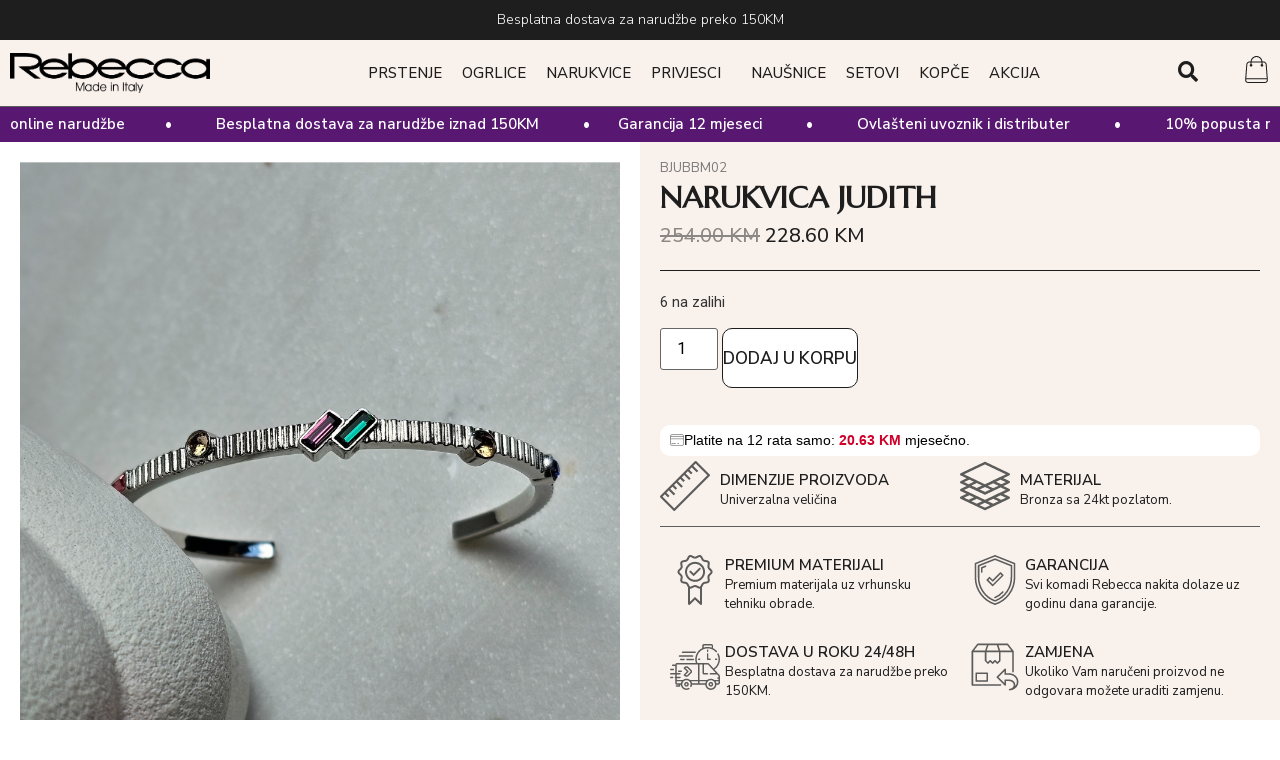

--- FILE ---
content_type: text/html; charset=UTF-8
request_url: https://rebecca.ba/proizvod/rebecca-narukvica-54/
body_size: 35512
content:
<!doctype html>
<html lang="bs-BA">
<head>
	<meta charset="UTF-8">
	<meta name="viewport" content="width=device-width, initial-scale=1">
	<link rel="profile" href="https://gmpg.org/xfn/11">
	<meta name='robots' content='index, follow, max-image-preview:large, max-snippet:-1, max-video-preview:-1' />

	<!-- This site is optimized with the Yoast SEO plugin v25.3.1 - https://yoast.com/wordpress/plugins/seo/ -->
	<title>NARUKVICA JUDITH - Rebecca</title>
	<link rel="canonical" href="https://rebecca.ba/proizvod/rebecca-narukvica-54/" />
	<meta property="og:locale" content="bs_BA" />
	<meta property="og:type" content="article" />
	<meta property="og:title" content="NARUKVICA JUDITH - Rebecca" />
	<meta property="og:description" content="[specs-table]" />
	<meta property="og:url" content="https://rebecca.ba/proizvod/rebecca-narukvica-54/" />
	<meta property="og:site_name" content="Rebecca" />
	<meta property="article:modified_time" content="2025-12-13T19:11:44+00:00" />
	<meta property="og:image" content="https://rebecca.ba/wp-content/uploads/2023/08/Untitled-design-2023-08-10T124734.408.png" />
	<meta property="og:image:width" content="1000" />
	<meta property="og:image:height" content="1000" />
	<meta property="og:image:type" content="image/png" />
	<meta name="twitter:card" content="summary_large_image" />
	<meta name="twitter:label1" content="Est. reading time" />
	<meta name="twitter:data1" content="1 minuta" />
	<script type="application/ld+json" class="yoast-schema-graph">{"@context":"https://schema.org","@graph":[{"@type":"WebPage","@id":"https://rebecca.ba/proizvod/rebecca-narukvica-54/","url":"https://rebecca.ba/proizvod/rebecca-narukvica-54/","name":"NARUKVICA JUDITH - Rebecca","isPartOf":{"@id":"https://rebecca.ba/#website"},"primaryImageOfPage":{"@id":"https://rebecca.ba/proizvod/rebecca-narukvica-54/#primaryimage"},"image":{"@id":"https://rebecca.ba/proizvod/rebecca-narukvica-54/#primaryimage"},"thumbnailUrl":"https://rebecca.ba/wp-content/uploads/2023/08/Untitled-design-2023-08-10T124734.408.png","datePublished":"2023-08-05T17:58:17+00:00","dateModified":"2025-12-13T19:11:44+00:00","breadcrumb":{"@id":"https://rebecca.ba/proizvod/rebecca-narukvica-54/#breadcrumb"},"inLanguage":"bs-BA","potentialAction":[{"@type":"ReadAction","target":["https://rebecca.ba/proizvod/rebecca-narukvica-54/"]}]},{"@type":"ImageObject","inLanguage":"bs-BA","@id":"https://rebecca.ba/proizvod/rebecca-narukvica-54/#primaryimage","url":"https://rebecca.ba/wp-content/uploads/2023/08/Untitled-design-2023-08-10T124734.408.png","contentUrl":"https://rebecca.ba/wp-content/uploads/2023/08/Untitled-design-2023-08-10T124734.408.png","width":1000,"height":1000},{"@type":"BreadcrumbList","@id":"https://rebecca.ba/proizvod/rebecca-narukvica-54/#breadcrumb","itemListElement":[{"@type":"ListItem","position":1,"name":"Home","item":"https://rebecca.ba/"},{"@type":"ListItem","position":2,"name":"Trgovina","item":"https://rebecca.ba/trgovina/"},{"@type":"ListItem","position":3,"name":"NARUKVICA JUDITH"}]},{"@type":"WebSite","@id":"https://rebecca.ba/#website","url":"https://rebecca.ba/","name":"Rebecca","description":"Rebecca nakit","publisher":{"@id":"https://rebecca.ba/#organization"},"potentialAction":[{"@type":"SearchAction","target":{"@type":"EntryPoint","urlTemplate":"https://rebecca.ba/?s={search_term_string}"},"query-input":{"@type":"PropertyValueSpecification","valueRequired":true,"valueName":"search_term_string"}}],"inLanguage":"bs-BA"},{"@type":"Organization","@id":"https://rebecca.ba/#organization","name":"Rebecca","url":"https://rebecca.ba/","logo":{"@type":"ImageObject","inLanguage":"bs-BA","@id":"https://rebecca.ba/#/schema/logo/image/","url":"https://rebecca.ba/wp-content/uploads/2022/12/rebecca-logo.png","contentUrl":"https://rebecca.ba/wp-content/uploads/2022/12/rebecca-logo.png","width":2062,"height":404,"caption":"Rebecca"},"image":{"@id":"https://rebecca.ba/#/schema/logo/image/"}}]}</script>
	<!-- / Yoast SEO plugin. -->


<script type='application/javascript'>console.log('PixelYourSite PRO version 9.7.3');</script>
<link rel="alternate" type="application/rss+xml" title="Rebecca &raquo; novosti" href="https://rebecca.ba/feed/" />
<link rel="alternate" type="application/rss+xml" title="Rebecca &raquo;  novosti o komentarima" href="https://rebecca.ba/comments/feed/" />
<link rel="alternate" title="oEmbed (JSON)" type="application/json+oembed" href="https://rebecca.ba/wp-json/oembed/1.0/embed?url=https%3A%2F%2Frebecca.ba%2Fproizvod%2Frebecca-narukvica-54%2F" />
<link rel="alternate" title="oEmbed (XML)" type="text/xml+oembed" href="https://rebecca.ba/wp-json/oembed/1.0/embed?url=https%3A%2F%2Frebecca.ba%2Fproizvod%2Frebecca-narukvica-54%2F&#038;format=xml" />
<style id='wp-img-auto-sizes-contain-inline-css'>
img:is([sizes=auto i],[sizes^="auto," i]){contain-intrinsic-size:3000px 1500px}
/*# sourceURL=wp-img-auto-sizes-contain-inline-css */
</style>
<style id='wp-emoji-styles-inline-css'>

	img.wp-smiley, img.emoji {
		display: inline !important;
		border: none !important;
		box-shadow: none !important;
		height: 1em !important;
		width: 1em !important;
		margin: 0 0.07em !important;
		vertical-align: -0.1em !important;
		background: none !important;
		padding: 0 !important;
	}
/*# sourceURL=wp-emoji-styles-inline-css */
</style>
<link rel='stylesheet' id='wp-block-library-css' href='https://rebecca.ba/wp-includes/css/dist/block-library/style.min.css?ver=6.9' media='all' />
<link rel='stylesheet' id='wc-blocks-style-css' href='https://rebecca.ba/wp-content/plugins/woocommerce/assets/client/blocks/wc-blocks.css?ver=wc-9.6.3' media='all' />
<style id='global-styles-inline-css'>
:root{--wp--preset--aspect-ratio--square: 1;--wp--preset--aspect-ratio--4-3: 4/3;--wp--preset--aspect-ratio--3-4: 3/4;--wp--preset--aspect-ratio--3-2: 3/2;--wp--preset--aspect-ratio--2-3: 2/3;--wp--preset--aspect-ratio--16-9: 16/9;--wp--preset--aspect-ratio--9-16: 9/16;--wp--preset--color--black: #000000;--wp--preset--color--cyan-bluish-gray: #abb8c3;--wp--preset--color--white: #ffffff;--wp--preset--color--pale-pink: #f78da7;--wp--preset--color--vivid-red: #cf2e2e;--wp--preset--color--luminous-vivid-orange: #ff6900;--wp--preset--color--luminous-vivid-amber: #fcb900;--wp--preset--color--light-green-cyan: #7bdcb5;--wp--preset--color--vivid-green-cyan: #00d084;--wp--preset--color--pale-cyan-blue: #8ed1fc;--wp--preset--color--vivid-cyan-blue: #0693e3;--wp--preset--color--vivid-purple: #9b51e0;--wp--preset--gradient--vivid-cyan-blue-to-vivid-purple: linear-gradient(135deg,rgb(6,147,227) 0%,rgb(155,81,224) 100%);--wp--preset--gradient--light-green-cyan-to-vivid-green-cyan: linear-gradient(135deg,rgb(122,220,180) 0%,rgb(0,208,130) 100%);--wp--preset--gradient--luminous-vivid-amber-to-luminous-vivid-orange: linear-gradient(135deg,rgb(252,185,0) 0%,rgb(255,105,0) 100%);--wp--preset--gradient--luminous-vivid-orange-to-vivid-red: linear-gradient(135deg,rgb(255,105,0) 0%,rgb(207,46,46) 100%);--wp--preset--gradient--very-light-gray-to-cyan-bluish-gray: linear-gradient(135deg,rgb(238,238,238) 0%,rgb(169,184,195) 100%);--wp--preset--gradient--cool-to-warm-spectrum: linear-gradient(135deg,rgb(74,234,220) 0%,rgb(151,120,209) 20%,rgb(207,42,186) 40%,rgb(238,44,130) 60%,rgb(251,105,98) 80%,rgb(254,248,76) 100%);--wp--preset--gradient--blush-light-purple: linear-gradient(135deg,rgb(255,206,236) 0%,rgb(152,150,240) 100%);--wp--preset--gradient--blush-bordeaux: linear-gradient(135deg,rgb(254,205,165) 0%,rgb(254,45,45) 50%,rgb(107,0,62) 100%);--wp--preset--gradient--luminous-dusk: linear-gradient(135deg,rgb(255,203,112) 0%,rgb(199,81,192) 50%,rgb(65,88,208) 100%);--wp--preset--gradient--pale-ocean: linear-gradient(135deg,rgb(255,245,203) 0%,rgb(182,227,212) 50%,rgb(51,167,181) 100%);--wp--preset--gradient--electric-grass: linear-gradient(135deg,rgb(202,248,128) 0%,rgb(113,206,126) 100%);--wp--preset--gradient--midnight: linear-gradient(135deg,rgb(2,3,129) 0%,rgb(40,116,252) 100%);--wp--preset--font-size--small: 13px;--wp--preset--font-size--medium: 20px;--wp--preset--font-size--large: 36px;--wp--preset--font-size--x-large: 42px;--wp--preset--font-family--inter: "Inter", sans-serif;--wp--preset--font-family--cardo: Cardo;--wp--preset--spacing--20: 0.44rem;--wp--preset--spacing--30: 0.67rem;--wp--preset--spacing--40: 1rem;--wp--preset--spacing--50: 1.5rem;--wp--preset--spacing--60: 2.25rem;--wp--preset--spacing--70: 3.38rem;--wp--preset--spacing--80: 5.06rem;--wp--preset--shadow--natural: 6px 6px 9px rgba(0, 0, 0, 0.2);--wp--preset--shadow--deep: 12px 12px 50px rgba(0, 0, 0, 0.4);--wp--preset--shadow--sharp: 6px 6px 0px rgba(0, 0, 0, 0.2);--wp--preset--shadow--outlined: 6px 6px 0px -3px rgb(255, 255, 255), 6px 6px rgb(0, 0, 0);--wp--preset--shadow--crisp: 6px 6px 0px rgb(0, 0, 0);}:root { --wp--style--global--content-size: 800px;--wp--style--global--wide-size: 1200px; }:where(body) { margin: 0; }.wp-site-blocks > .alignleft { float: left; margin-right: 2em; }.wp-site-blocks > .alignright { float: right; margin-left: 2em; }.wp-site-blocks > .aligncenter { justify-content: center; margin-left: auto; margin-right: auto; }:where(.wp-site-blocks) > * { margin-block-start: 24px; margin-block-end: 0; }:where(.wp-site-blocks) > :first-child { margin-block-start: 0; }:where(.wp-site-blocks) > :last-child { margin-block-end: 0; }:root { --wp--style--block-gap: 24px; }:root :where(.is-layout-flow) > :first-child{margin-block-start: 0;}:root :where(.is-layout-flow) > :last-child{margin-block-end: 0;}:root :where(.is-layout-flow) > *{margin-block-start: 24px;margin-block-end: 0;}:root :where(.is-layout-constrained) > :first-child{margin-block-start: 0;}:root :where(.is-layout-constrained) > :last-child{margin-block-end: 0;}:root :where(.is-layout-constrained) > *{margin-block-start: 24px;margin-block-end: 0;}:root :where(.is-layout-flex){gap: 24px;}:root :where(.is-layout-grid){gap: 24px;}.is-layout-flow > .alignleft{float: left;margin-inline-start: 0;margin-inline-end: 2em;}.is-layout-flow > .alignright{float: right;margin-inline-start: 2em;margin-inline-end: 0;}.is-layout-flow > .aligncenter{margin-left: auto !important;margin-right: auto !important;}.is-layout-constrained > .alignleft{float: left;margin-inline-start: 0;margin-inline-end: 2em;}.is-layout-constrained > .alignright{float: right;margin-inline-start: 2em;margin-inline-end: 0;}.is-layout-constrained > .aligncenter{margin-left: auto !important;margin-right: auto !important;}.is-layout-constrained > :where(:not(.alignleft):not(.alignright):not(.alignfull)){max-width: var(--wp--style--global--content-size);margin-left: auto !important;margin-right: auto !important;}.is-layout-constrained > .alignwide{max-width: var(--wp--style--global--wide-size);}body .is-layout-flex{display: flex;}.is-layout-flex{flex-wrap: wrap;align-items: center;}.is-layout-flex > :is(*, div){margin: 0;}body .is-layout-grid{display: grid;}.is-layout-grid > :is(*, div){margin: 0;}body{padding-top: 0px;padding-right: 0px;padding-bottom: 0px;padding-left: 0px;}a:where(:not(.wp-element-button)){text-decoration: underline;}:root :where(.wp-element-button, .wp-block-button__link){background-color: #32373c;border-width: 0;color: #fff;font-family: inherit;font-size: inherit;font-style: inherit;font-weight: inherit;letter-spacing: inherit;line-height: inherit;padding-top: calc(0.667em + 2px);padding-right: calc(1.333em + 2px);padding-bottom: calc(0.667em + 2px);padding-left: calc(1.333em + 2px);text-decoration: none;text-transform: inherit;}.has-black-color{color: var(--wp--preset--color--black) !important;}.has-cyan-bluish-gray-color{color: var(--wp--preset--color--cyan-bluish-gray) !important;}.has-white-color{color: var(--wp--preset--color--white) !important;}.has-pale-pink-color{color: var(--wp--preset--color--pale-pink) !important;}.has-vivid-red-color{color: var(--wp--preset--color--vivid-red) !important;}.has-luminous-vivid-orange-color{color: var(--wp--preset--color--luminous-vivid-orange) !important;}.has-luminous-vivid-amber-color{color: var(--wp--preset--color--luminous-vivid-amber) !important;}.has-light-green-cyan-color{color: var(--wp--preset--color--light-green-cyan) !important;}.has-vivid-green-cyan-color{color: var(--wp--preset--color--vivid-green-cyan) !important;}.has-pale-cyan-blue-color{color: var(--wp--preset--color--pale-cyan-blue) !important;}.has-vivid-cyan-blue-color{color: var(--wp--preset--color--vivid-cyan-blue) !important;}.has-vivid-purple-color{color: var(--wp--preset--color--vivid-purple) !important;}.has-black-background-color{background-color: var(--wp--preset--color--black) !important;}.has-cyan-bluish-gray-background-color{background-color: var(--wp--preset--color--cyan-bluish-gray) !important;}.has-white-background-color{background-color: var(--wp--preset--color--white) !important;}.has-pale-pink-background-color{background-color: var(--wp--preset--color--pale-pink) !important;}.has-vivid-red-background-color{background-color: var(--wp--preset--color--vivid-red) !important;}.has-luminous-vivid-orange-background-color{background-color: var(--wp--preset--color--luminous-vivid-orange) !important;}.has-luminous-vivid-amber-background-color{background-color: var(--wp--preset--color--luminous-vivid-amber) !important;}.has-light-green-cyan-background-color{background-color: var(--wp--preset--color--light-green-cyan) !important;}.has-vivid-green-cyan-background-color{background-color: var(--wp--preset--color--vivid-green-cyan) !important;}.has-pale-cyan-blue-background-color{background-color: var(--wp--preset--color--pale-cyan-blue) !important;}.has-vivid-cyan-blue-background-color{background-color: var(--wp--preset--color--vivid-cyan-blue) !important;}.has-vivid-purple-background-color{background-color: var(--wp--preset--color--vivid-purple) !important;}.has-black-border-color{border-color: var(--wp--preset--color--black) !important;}.has-cyan-bluish-gray-border-color{border-color: var(--wp--preset--color--cyan-bluish-gray) !important;}.has-white-border-color{border-color: var(--wp--preset--color--white) !important;}.has-pale-pink-border-color{border-color: var(--wp--preset--color--pale-pink) !important;}.has-vivid-red-border-color{border-color: var(--wp--preset--color--vivid-red) !important;}.has-luminous-vivid-orange-border-color{border-color: var(--wp--preset--color--luminous-vivid-orange) !important;}.has-luminous-vivid-amber-border-color{border-color: var(--wp--preset--color--luminous-vivid-amber) !important;}.has-light-green-cyan-border-color{border-color: var(--wp--preset--color--light-green-cyan) !important;}.has-vivid-green-cyan-border-color{border-color: var(--wp--preset--color--vivid-green-cyan) !important;}.has-pale-cyan-blue-border-color{border-color: var(--wp--preset--color--pale-cyan-blue) !important;}.has-vivid-cyan-blue-border-color{border-color: var(--wp--preset--color--vivid-cyan-blue) !important;}.has-vivid-purple-border-color{border-color: var(--wp--preset--color--vivid-purple) !important;}.has-vivid-cyan-blue-to-vivid-purple-gradient-background{background: var(--wp--preset--gradient--vivid-cyan-blue-to-vivid-purple) !important;}.has-light-green-cyan-to-vivid-green-cyan-gradient-background{background: var(--wp--preset--gradient--light-green-cyan-to-vivid-green-cyan) !important;}.has-luminous-vivid-amber-to-luminous-vivid-orange-gradient-background{background: var(--wp--preset--gradient--luminous-vivid-amber-to-luminous-vivid-orange) !important;}.has-luminous-vivid-orange-to-vivid-red-gradient-background{background: var(--wp--preset--gradient--luminous-vivid-orange-to-vivid-red) !important;}.has-very-light-gray-to-cyan-bluish-gray-gradient-background{background: var(--wp--preset--gradient--very-light-gray-to-cyan-bluish-gray) !important;}.has-cool-to-warm-spectrum-gradient-background{background: var(--wp--preset--gradient--cool-to-warm-spectrum) !important;}.has-blush-light-purple-gradient-background{background: var(--wp--preset--gradient--blush-light-purple) !important;}.has-blush-bordeaux-gradient-background{background: var(--wp--preset--gradient--blush-bordeaux) !important;}.has-luminous-dusk-gradient-background{background: var(--wp--preset--gradient--luminous-dusk) !important;}.has-pale-ocean-gradient-background{background: var(--wp--preset--gradient--pale-ocean) !important;}.has-electric-grass-gradient-background{background: var(--wp--preset--gradient--electric-grass) !important;}.has-midnight-gradient-background{background: var(--wp--preset--gradient--midnight) !important;}.has-small-font-size{font-size: var(--wp--preset--font-size--small) !important;}.has-medium-font-size{font-size: var(--wp--preset--font-size--medium) !important;}.has-large-font-size{font-size: var(--wp--preset--font-size--large) !important;}.has-x-large-font-size{font-size: var(--wp--preset--font-size--x-large) !important;}.has-inter-font-family{font-family: var(--wp--preset--font-family--inter) !important;}.has-cardo-font-family{font-family: var(--wp--preset--font-family--cardo) !important;}
/*# sourceURL=global-styles-inline-css */
</style>

<link rel='stylesheet' id='photoswipe-css' href='https://rebecca.ba/wp-content/plugins/woocommerce/assets/css/photoswipe/photoswipe.min.css?ver=9.6.3' media='all' />
<link rel='stylesheet' id='photoswipe-default-skin-css' href='https://rebecca.ba/wp-content/plugins/woocommerce/assets/css/photoswipe/default-skin/default-skin.min.css?ver=9.6.3' media='all' />
<link rel='stylesheet' id='woocommerce-layout-css' href='https://rebecca.ba/wp-content/plugins/woocommerce/assets/css/woocommerce-layout.css?ver=9.6.3' media='all' />
<link rel='stylesheet' id='woocommerce-smallscreen-css' href='https://rebecca.ba/wp-content/plugins/woocommerce/assets/css/woocommerce-smallscreen.css?ver=9.6.3' media='only screen and (max-width: 768px)' />
<link rel='stylesheet' id='woocommerce-general-css' href='https://rebecca.ba/wp-content/plugins/woocommerce/assets/css/woocommerce.css?ver=9.6.3' media='all' />
<style id='woocommerce-inline-inline-css'>
.woocommerce form .form-row .required { visibility: visible; }
/*# sourceURL=woocommerce-inline-inline-css */
</style>
<link rel='stylesheet' id='woo-variation-swatches-css' href='https://rebecca.ba/wp-content/plugins/woo-variation-swatches/assets/css/frontend.min.css?ver=1715690339' media='all' />
<style id='woo-variation-swatches-inline-css'>
:root {
--wvs-tick:url("data:image/svg+xml;utf8,%3Csvg filter='drop-shadow(0px 0px 2px rgb(0 0 0 / .8))' xmlns='http://www.w3.org/2000/svg'  viewBox='0 0 30 30'%3E%3Cpath fill='none' stroke='%23ffffff' stroke-linecap='round' stroke-linejoin='round' stroke-width='4' d='M4 16L11 23 27 7'/%3E%3C/svg%3E");

--wvs-cross:url("data:image/svg+xml;utf8,%3Csvg filter='drop-shadow(0px 0px 5px rgb(255 255 255 / .6))' xmlns='http://www.w3.org/2000/svg' width='72px' height='72px' viewBox='0 0 24 24'%3E%3Cpath fill='none' stroke='%23c60000' stroke-linecap='round' stroke-width='0.6' d='M5 5L19 19M19 5L5 19'/%3E%3C/svg%3E");
--wvs-single-product-item-width:30px;
--wvs-single-product-item-height:30px;
--wvs-single-product-item-font-size:16px}
/*# sourceURL=woo-variation-swatches-inline-css */
</style>
<link rel='stylesheet' id='brands-styles-css' href='https://rebecca.ba/wp-content/plugins/woocommerce/assets/css/brands.css?ver=9.6.3' media='all' />
<link rel='stylesheet' id='hello-elementor-css' href='https://rebecca.ba/wp-content/themes/hello-elementor/style.min.css?ver=3.3.0' media='all' />
<link rel='stylesheet' id='hello-elementor-theme-style-css' href='https://rebecca.ba/wp-content/themes/hello-elementor/theme.min.css?ver=3.3.0' media='all' />
<link rel='stylesheet' id='hello-elementor-header-footer-css' href='https://rebecca.ba/wp-content/themes/hello-elementor/header-footer.min.css?ver=3.3.0' media='all' />
<link rel='stylesheet' id='elementor-frontend-css' href='https://rebecca.ba/wp-content/uploads/elementor/css/custom-frontend.min.css?ver=1738773882' media='all' />
<link rel='stylesheet' id='elementor-post-5-css' href='https://rebecca.ba/wp-content/uploads/elementor/css/post-5.css?ver=1738773882' media='all' />
<link rel='stylesheet' id='swiper-css' href='https://rebecca.ba/wp-content/plugins/elementor/assets/lib/swiper/v8/css/swiper.min.css?ver=8.4.5' media='all' />
<link rel='stylesheet' id='e-swiper-css' href='https://rebecca.ba/wp-content/plugins/elementor/assets/css/conditionals/e-swiper.min.css?ver=3.27.3' media='all' />
<link rel='stylesheet' id='widget-slides-css' href='https://rebecca.ba/wp-content/uploads/elementor/css/custom-pro-widget-slides.min.css?ver=1738773882' media='all' />
<link rel='stylesheet' id='widget-image-css' href='https://rebecca.ba/wp-content/plugins/elementor/assets/css/widget-image.min.css?ver=3.27.3' media='all' />
<link rel='stylesheet' id='widget-nav-menu-css' href='https://rebecca.ba/wp-content/uploads/elementor/css/custom-pro-widget-nav-menu.min.css?ver=1738773882' media='all' />
<link rel='stylesheet' id='widget-search-form-css' href='https://rebecca.ba/wp-content/plugins/elementor-pro/assets/css/widget-search-form.min.css?ver=3.27.2' media='all' />
<link rel='stylesheet' id='elementor-icons-shared-0-css' href='https://rebecca.ba/wp-content/plugins/elementor/assets/lib/font-awesome/css/fontawesome.min.css?ver=5.15.3' media='all' />
<link rel='stylesheet' id='elementor-icons-fa-solid-css' href='https://rebecca.ba/wp-content/plugins/elementor/assets/lib/font-awesome/css/solid.min.css?ver=5.15.3' media='all' />
<link rel='stylesheet' id='widget-woocommerce-menu-cart-css' href='https://rebecca.ba/wp-content/uploads/elementor/css/custom-pro-widget-woocommerce-menu-cart.min.css?ver=1738773882' media='all' />
<link rel='stylesheet' id='widget-heading-css' href='https://rebecca.ba/wp-content/plugins/elementor/assets/css/widget-heading.min.css?ver=3.27.3' media='all' />
<link rel='stylesheet' id='widget-form-css' href='https://rebecca.ba/wp-content/plugins/elementor-pro/assets/css/widget-form.min.css?ver=3.27.2' media='all' />
<link rel='stylesheet' id='widget-social-icons-css' href='https://rebecca.ba/wp-content/plugins/elementor/assets/css/widget-social-icons.min.css?ver=3.27.3' media='all' />
<link rel='stylesheet' id='e-apple-webkit-css' href='https://rebecca.ba/wp-content/uploads/elementor/css/custom-apple-webkit.min.css?ver=1738773882' media='all' />
<link rel='stylesheet' id='widget-image-carousel-css' href='https://rebecca.ba/wp-content/plugins/elementor/assets/css/widget-image-carousel.min.css?ver=3.27.3' media='all' />
<link rel='stylesheet' id='widget-gallery-css' href='https://rebecca.ba/wp-content/plugins/elementor-pro/assets/css/widget-gallery.min.css?ver=3.27.2' media='all' />
<link rel='stylesheet' id='elementor-gallery-css' href='https://rebecca.ba/wp-content/plugins/elementor/assets/lib/e-gallery/css/e-gallery.min.css?ver=1.2.0' media='all' />
<link rel='stylesheet' id='e-transitions-css' href='https://rebecca.ba/wp-content/plugins/elementor-pro/assets/css/conditionals/transitions.min.css?ver=3.27.2' media='all' />
<link rel='stylesheet' id='widget-woocommerce-product-price-css' href='https://rebecca.ba/wp-content/plugins/elementor-pro/assets/css/widget-woocommerce-product-price.min.css?ver=3.27.2' media='all' />
<link rel='stylesheet' id='widget-divider-css' href='https://rebecca.ba/wp-content/plugins/elementor/assets/css/widget-divider.min.css?ver=3.27.3' media='all' />
<link rel='stylesheet' id='widget-woocommerce-product-add-to-cart-css' href='https://rebecca.ba/wp-content/uploads/elementor/css/custom-pro-widget-woocommerce-product-add-to-cart.min.css?ver=1738773882' media='all' />
<link rel='stylesheet' id='widget-icon-box-css' href='https://rebecca.ba/wp-content/uploads/elementor/css/custom-widget-icon-box.min.css?ver=1738773882' media='all' />
<link rel='stylesheet' id='widget-countdown-css' href='https://rebecca.ba/wp-content/plugins/elementor-pro/assets/css/widget-countdown.min.css?ver=3.27.2' media='all' />
<link rel='stylesheet' id='widget-text-editor-css' href='https://rebecca.ba/wp-content/plugins/elementor/assets/css/widget-text-editor.min.css?ver=3.27.3' media='all' />
<link rel='stylesheet' id='widget-loop-common-css' href='https://rebecca.ba/wp-content/plugins/elementor-pro/assets/css/widget-loop-common.min.css?ver=3.27.2' media='all' />
<link rel='stylesheet' id='widget-loop-grid-css' href='https://rebecca.ba/wp-content/uploads/elementor/css/custom-pro-widget-loop-grid.min.css?ver=1738773882' media='all' />
<link rel='stylesheet' id='elementor-icons-css' href='https://rebecca.ba/wp-content/plugins/elementor/assets/lib/eicons/css/elementor-icons.min.css?ver=5.35.0' media='all' />
<link rel='stylesheet' id='elementor-post-5425-css' href='https://rebecca.ba/wp-content/uploads/elementor/css/post-5425.css?ver=1768520269' media='all' />
<link rel='stylesheet' id='elementor-post-5435-css' href='https://rebecca.ba/wp-content/uploads/elementor/css/post-5435.css?ver=1759024169' media='all' />
<link rel='stylesheet' id='elementor-post-5395-css' href='https://rebecca.ba/wp-content/uploads/elementor/css/post-5395.css?ver=1765310352' media='all' />
<link rel='stylesheet' id='hello-elementor-child-style-css' href='https://rebecca.ba/wp-content/themes/hello-theme-child-master/style.css?ver=1.0.0' media='all' />
<link rel='stylesheet' id='woo_discount_pro_style-css' href='https://rebecca.ba/wp-content/plugins/woo-discount-rules-pro/Assets/Css/awdr_style.css?ver=2.5.0' media='all' />
<link rel='stylesheet' id='google-fonts-1-css' href='https://fonts.googleapis.com/css?family=Roboto%3A100%2C100italic%2C200%2C200italic%2C300%2C300italic%2C400%2C400italic%2C500%2C500italic%2C600%2C600italic%2C700%2C700italic%2C800%2C800italic%2C900%2C900italic%7CRoboto+Slab%3A100%2C100italic%2C200%2C200italic%2C300%2C300italic%2C400%2C400italic%2C500%2C500italic%2C600%2C600italic%2C700%2C700italic%2C800%2C800italic%2C900%2C900italic%7CMontserrat%3A100%2C100italic%2C200%2C200italic%2C300%2C300italic%2C400%2C400italic%2C500%2C500italic%2C600%2C600italic%2C700%2C700italic%2C800%2C800italic%2C900%2C900italic%7CNunito+Sans%3A100%2C100italic%2C200%2C200italic%2C300%2C300italic%2C400%2C400italic%2C500%2C500italic%2C600%2C600italic%2C700%2C700italic%2C800%2C800italic%2C900%2C900italic%7CMarcellus%3A100%2C100italic%2C200%2C200italic%2C300%2C300italic%2C400%2C400italic%2C500%2C500italic%2C600%2C600italic%2C700%2C700italic%2C800%2C800italic%2C900%2C900italic&#038;display=swap&#038;ver=6.9' media='all' />
<link rel='stylesheet' id='elementor-icons-fa-brands-css' href='https://rebecca.ba/wp-content/plugins/elementor/assets/lib/font-awesome/css/brands.min.css?ver=5.15.3' media='all' />
<link rel="preconnect" href="https://fonts.gstatic.com/" crossorigin><script src="https://rebecca.ba/wp-includes/js/jquery/jquery.min.js?ver=3.7.1" id="jquery-core-js"></script>
<script src="https://rebecca.ba/wp-includes/js/jquery/jquery-migrate.min.js?ver=3.4.1" id="jquery-migrate-js"></script>
<script src="https://rebecca.ba/wp-content/plugins/woocommerce/assets/js/jquery-blockui/jquery.blockUI.min.js?ver=2.7.0-wc.9.6.3" id="jquery-blockui-js" data-wp-strategy="defer"></script>
<script id="wc-add-to-cart-js-extra">
var wc_add_to_cart_params = {"ajax_url":"/wp-admin/admin-ajax.php","wc_ajax_url":"/?wc-ajax=%%endpoint%%","i18n_view_cart":"Vidi korpu","cart_url":"https://rebecca.ba/korpa/","is_cart":"","cart_redirect_after_add":"no"};
//# sourceURL=wc-add-to-cart-js-extra
</script>
<script src="https://rebecca.ba/wp-content/plugins/woocommerce/assets/js/frontend/add-to-cart.min.js?ver=9.6.3" id="wc-add-to-cart-js" defer data-wp-strategy="defer"></script>
<script src="https://rebecca.ba/wp-content/plugins/woocommerce/assets/js/flexslider/jquery.flexslider.min.js?ver=2.7.2-wc.9.6.3" id="flexslider-js" defer data-wp-strategy="defer"></script>
<script src="https://rebecca.ba/wp-content/plugins/woocommerce/assets/js/photoswipe/photoswipe.min.js?ver=4.1.1-wc.9.6.3" id="photoswipe-js" defer data-wp-strategy="defer"></script>
<script src="https://rebecca.ba/wp-content/plugins/woocommerce/assets/js/photoswipe/photoswipe-ui-default.min.js?ver=4.1.1-wc.9.6.3" id="photoswipe-ui-default-js" defer data-wp-strategy="defer"></script>
<script id="wc-single-product-js-extra">
var wc_single_product_params = {"i18n_required_rating_text":"Molimo odaberite svoju ocjenu","i18n_product_gallery_trigger_text":"View full-screen image gallery","review_rating_required":"yes","flexslider":{"rtl":false,"animation":"slide","smoothHeight":true,"directionNav":false,"controlNav":"thumbnails","slideshow":false,"animationSpeed":500,"animationLoop":false,"allowOneSlide":false},"zoom_enabled":"","zoom_options":[],"photoswipe_enabled":"1","photoswipe_options":{"shareEl":false,"closeOnScroll":false,"history":false,"hideAnimationDuration":0,"showAnimationDuration":0},"flexslider_enabled":"1"};
//# sourceURL=wc-single-product-js-extra
</script>
<script src="https://rebecca.ba/wp-content/plugins/woocommerce/assets/js/frontend/single-product.min.js?ver=9.6.3" id="wc-single-product-js" defer data-wp-strategy="defer"></script>
<script src="https://rebecca.ba/wp-content/plugins/woocommerce/assets/js/js-cookie/js.cookie.min.js?ver=2.1.4-wc.9.6.3" id="js-cookie-js" defer data-wp-strategy="defer"></script>
<script id="woocommerce-js-extra">
var woocommerce_params = {"ajax_url":"/wp-admin/admin-ajax.php","wc_ajax_url":"/?wc-ajax=%%endpoint%%"};
//# sourceURL=woocommerce-js-extra
</script>
<script src="https://rebecca.ba/wp-content/plugins/woocommerce/assets/js/frontend/woocommerce.min.js?ver=9.6.3" id="woocommerce-js" defer data-wp-strategy="defer"></script>
<script src="https://rebecca.ba/wp-content/plugins/pixelyoursite-pro/dist/scripts/js.cookie-2.1.3.min.js?ver=2.1.3" id="js-cookie-pys-js"></script>
<script src="https://rebecca.ba/wp-content/plugins/pixelyoursite-pro/dist/scripts/jquery.bind-first-0.2.3.min.js?ver=6.9" id="jquery-bind-first-js"></script>
<script id="pys-js-extra">
var pysOptions = {"staticEvents":{"facebook":{"init_event":[{"delay":0,"type":"static","name":"PageView","pixelIds":["530413452310502"],"params":{"categories":"Narukvice","page_title":"NARUKVICA JUDITH","post_type":"product","post_id":3650,"plugin":"PixelYourSite","event_url":"rebecca.ba/proizvod/rebecca-narukvica-54/","user_role":"guest"},"e_id":"init_event","ids":[],"hasTimeWindow":false,"timeWindow":0,"eventID":"","woo_order":"","edd_order":""}],"woo_view_content":[{"delay":0,"type":"static","name":"ViewContent","pixelIds":["530413452310502"],"params":{"content_ids":["3650"],"content_type":"product","content_name":"NARUKVICA JUDITH","category_name":"Narukvice","value":228.6,"currency":"BAM","contents":[{"id":"3650","quantity":1}],"product_price":228.6,"page_title":"NARUKVICA JUDITH","post_type":"product","post_id":3650,"plugin":"PixelYourSite","event_url":"rebecca.ba/proizvod/rebecca-narukvica-54/","user_role":"guest"},"e_id":"woo_view_content","ids":[],"hasTimeWindow":false,"timeWindow":0,"eventID":"","woo_order":"","edd_order":""}]}},"dynamicEvents":{"automatic_event_tel_link":{"facebook":{"delay":0,"type":"dyn","name":"TelClick","pixelIds":["530413452310502"],"params":{"page_title":"NARUKVICA JUDITH","post_type":"product","post_id":3650,"plugin":"PixelYourSite","event_url":"rebecca.ba/proizvod/rebecca-narukvica-54/","user_role":"guest"},"e_id":"automatic_event_tel_link","ids":[],"hasTimeWindow":false,"timeWindow":0,"eventID":"","woo_order":"","edd_order":""}},"automatic_event_email_link":{"facebook":{"delay":0,"type":"dyn","name":"EmailClick","pixelIds":["530413452310502"],"params":{"page_title":"NARUKVICA JUDITH","post_type":"product","post_id":3650,"plugin":"PixelYourSite","event_url":"rebecca.ba/proizvod/rebecca-narukvica-54/","user_role":"guest"},"e_id":"automatic_event_email_link","ids":[],"hasTimeWindow":false,"timeWindow":0,"eventID":"","woo_order":"","edd_order":""}}},"triggerEvents":[],"triggerEventTypes":[],"facebook":{"pixelIds":["530413452310502"],"advancedMatchingEnabled":true,"advancedMatching":[],"removeMetadata":true,"wooVariableAsSimple":true,"serverApiEnabled":false,"ajaxForServerEvent":true,"wooCRSendFromServer":false,"send_external_id":true},"debug":"","siteUrl":"https://rebecca.ba","ajaxUrl":"https://rebecca.ba/wp-admin/admin-ajax.php","ajax_event":"ebcfd2dbbe","trackUTMs":"","trackTrafficSource":"","user_id":"0","enable_lading_page_param":"1","cookie_duration":"7","enable_event_day_param":"1","enable_event_month_param":"1","enable_event_time_param":"1","enable_remove_target_url_param":"1","enable_remove_download_url_param":"1","visit_data_model":"first_visit","last_visit_duration":"60","enable_auto_save_advance_matching":"1","advance_matching_fn_names":["","first_name","first-name","first name","name"],"advance_matching_ln_names":["","last_name","last-name","last name"],"advance_matching_tel_names":["","phone","tel"],"enable_success_send_form":"","enable_automatic_events":"1","enable_event_video":"","gdpr":{"ajax_enabled":false,"all_disabled_by_api":false,"facebook_disabled_by_api":false,"tiktok_disabled_by_api":false,"analytics_disabled_by_api":false,"google_ads_disabled_by_api":false,"pinterest_disabled_by_api":false,"bing_disabled_by_api":false,"externalID_disabled_by_api":false,"facebook_prior_consent_enabled":true,"tiktok_prior_consent_enabled":true,"analytics_prior_consent_enabled":true,"google_ads_prior_consent_enabled":true,"pinterest_prior_consent_enabled":true,"bing_prior_consent_enabled":true,"cookiebot_integration_enabled":false,"cookiebot_facebook_consent_category":"marketing","cookiebot_tiktok_consent_category":"marketing","cookiebot_analytics_consent_category":"statistics","cookiebot_google_ads_consent_category":"marketing","cookiebot_pinterest_consent_category":"marketing","cookiebot_bing_consent_category":"marketing","cookie_notice_integration_enabled":false,"cookie_law_info_integration_enabled":false,"real_cookie_banner_integration_enabled":false,"consent_magic_integration_enabled":false},"cookie":{"disabled_all_cookie":false,"disabled_advanced_form_data_cookie":false,"disabled_landing_page_cookie":false,"disabled_first_visit_cookie":false,"disabled_trafficsource_cookie":false,"disabled_utmTerms_cookie":false,"disabled_utmId_cookie":false},"automatic":{"enable_youtube":true,"enable_vimeo":true,"enable_video":false},"woo":{"enabled":true,"enabled_save_data_to_orders":true,"addToCartOnButtonEnabled":true,"addToCartOnButtonValueEnabled":true,"addToCartOnButtonValueOption":"price","woo_purchase_on_transaction":true,"singleProductId":3650,"affiliateEnabled":false,"removeFromCartSelector":"form.woocommerce-cart-form .remove","addToCartCatchMethod":"add_cart_hook","is_order_received_page":false,"containOrderId":false,"affiliateEventName":"Lead"},"edd":{"enabled":false}};
//# sourceURL=pys-js-extra
</script>
<script src="https://rebecca.ba/wp-content/plugins/pixelyoursite-pro/dist/scripts/public.js?ver=9.7.3" id="pys-js"></script>
<link rel="https://api.w.org/" href="https://rebecca.ba/wp-json/" /><link rel="alternate" title="JSON" type="application/json" href="https://rebecca.ba/wp-json/wp/v2/product/3650" /><link rel="EditURI" type="application/rsd+xml" title="RSD" href="https://rebecca.ba/xmlrpc.php?rsd" />
<meta name="generator" content="WordPress 6.9" />
<meta name="generator" content="WooCommerce 9.6.3" />
<link rel='shortlink' href='https://rebecca.ba/?p=3650' />
<meta name="description" content="[specs-table]">
	<noscript><style>.woocommerce-product-gallery{ opacity: 1 !important; }</style></noscript>
	<meta name="generator" content="Elementor 3.27.3; features: additional_custom_breakpoints; settings: css_print_method-external, google_font-enabled, font_display-swap">
<!-- Google tag (gtag.js) -->
<script async src="https://www.googletagmanager.com/gtag/js?id=G-GZN8G9T07G"></script>
<script>
  window.dataLayer = window.dataLayer || [];
  function gtag(){dataLayer.push(arguments);}
  gtag('js', new Date());

  gtag('config', 'G-GZN8G9T07G');
</script>


			<style>
				.e-con.e-parent:nth-of-type(n+4):not(.e-lazyloaded):not(.e-no-lazyload),
				.e-con.e-parent:nth-of-type(n+4):not(.e-lazyloaded):not(.e-no-lazyload) * {
					background-image: none !important;
				}
				@media screen and (max-height: 1024px) {
					.e-con.e-parent:nth-of-type(n+3):not(.e-lazyloaded):not(.e-no-lazyload),
					.e-con.e-parent:nth-of-type(n+3):not(.e-lazyloaded):not(.e-no-lazyload) * {
						background-image: none !important;
					}
				}
				@media screen and (max-height: 640px) {
					.e-con.e-parent:nth-of-type(n+2):not(.e-lazyloaded):not(.e-no-lazyload),
					.e-con.e-parent:nth-of-type(n+2):not(.e-lazyloaded):not(.e-no-lazyload) * {
						background-image: none !important;
					}
				}
			</style>
			<style class='wp-fonts-local'>
@font-face{font-family:Inter;font-style:normal;font-weight:300 900;font-display:fallback;src:url('https://rebecca.ba/wp-content/plugins/woocommerce/assets/fonts/Inter-VariableFont_slnt,wght.woff2') format('woff2');font-stretch:normal;}
@font-face{font-family:Cardo;font-style:normal;font-weight:400;font-display:fallback;src:url('https://rebecca.ba/wp-content/plugins/woocommerce/assets/fonts/cardo_normal_400.woff2') format('woff2');}
</style>
<link rel="icon" href="https://rebecca.ba/wp-content/uploads/2022/12/cropped-favicon-512-32x32.png" sizes="32x32" />
<link rel="icon" href="https://rebecca.ba/wp-content/uploads/2022/12/cropped-favicon-512-192x192.png" sizes="192x192" />
<link rel="apple-touch-icon" href="https://rebecca.ba/wp-content/uploads/2022/12/cropped-favicon-512-180x180.png" />
<meta name="msapplication-TileImage" content="https://rebecca.ba/wp-content/uploads/2022/12/cropped-favicon-512-270x270.png" />
		<style id="wp-custom-css">
			
/*SNOW
body {
   position: relative;
}

body:after {
   content: '';
   display: block;
   position: absolute;
   z-index: 2;
   top: 0;
   left: 0;
   right: 0;
   bottom: 0;
   pointer-events: none;
   background-image: url('https://library.elementor.com/resources/christmas-snow-effect/s1.png'), url('https://library.elementor.com/resources/christmas-snow-effect/s2.png'), url('https://library.elementor.com/resources/christmas-snow-effect/s3.png');
    animation: snow 10s linear infinite;
}

@keyframes snow {
 0% {background-position: 0px 0px, 0px 0px, 0px 0px;}
 50% {background-position: 500px 500px, 100px 200px, -100px 150px;}
 100% {background-position: 500px 1000px, 200px 400px, -100px 300px;}
}
*/		</style>
		</head>
<body class="wp-singular product-template-default single single-product postid-3650 wp-custom-logo wp-embed-responsive wp-theme-hello-elementor wp-child-theme-hello-theme-child-master theme-hello-elementor woocommerce woocommerce-page woocommerce-no-js woo-variation-swatches wvs-behavior-blur wvs-theme-hello-theme-child-master theme-default elementor-default elementor-template-full-width elementor-kit-5 elementor-page-5395">


<a class="skip-link screen-reader-text" href="#content">Skip to content</a>

		<div data-elementor-type="header" data-elementor-id="5425" class="elementor elementor-5425 elementor-location-header" data-elementor-post-type="elementor_library">
					<section class="elementor-section elementor-top-section elementor-element elementor-element-79a0ae78 elementor-section-boxed elementor-section-height-default elementor-section-height-default" data-id="79a0ae78" data-element_type="section" data-settings="{&quot;background_background&quot;:&quot;classic&quot;}">
						<div class="elementor-container elementor-column-gap-default">
					<div class="elementor-column elementor-col-100 elementor-top-column elementor-element elementor-element-e75ca36" data-id="e75ca36" data-element_type="column">
			<div class="elementor-widget-wrap elementor-element-populated">
						<div class="elementor-element elementor-element-3c3d3212 elementor--h-position-center elementor--v-position-middle elementor-widget elementor-widget-slides" data-id="3c3d3212" data-element_type="widget" data-settings="{&quot;navigation&quot;:&quot;none&quot;,&quot;autoplay&quot;:&quot;yes&quot;,&quot;autoplay_speed&quot;:5000,&quot;infinite&quot;:&quot;yes&quot;,&quot;transition&quot;:&quot;slide&quot;,&quot;transition_speed&quot;:500}" data-widget_type="slides.default">
				<div class="elementor-widget-container">
									<div class="elementor-swiper">
					<div class="elementor-slides-wrapper elementor-main-swiper swiper" role="region" aria-roledescription="carousel" aria-label="Slides" dir="ltr" data-animation="">
				<div class="swiper-wrapper elementor-slides">
										<div class="elementor-repeater-item-6019a25 swiper-slide" role="group" aria-roledescription="slide"><div class="swiper-slide-bg" role="img"></div><div class="swiper-slide-inner" ><div class="swiper-slide-contents"><div class="elementor-slide-description">Besplatna dostava za narudžbe preko 150KM</div></div></div></div>				</div>
							</div>
				</div>
								</div>
				</div>
					</div>
		</div>
					</div>
		</section>
				<section class="elementor-section elementor-top-section elementor-element elementor-element-a257222 elementor-section-full_width elementor-section-content-middle elementor-section-height-default elementor-section-height-default" data-id="a257222" data-element_type="section" data-settings="{&quot;background_background&quot;:&quot;classic&quot;}">
						<div class="elementor-container elementor-column-gap-default">
					<div class="elementor-column elementor-col-25 elementor-top-column elementor-element elementor-element-74f01c83" data-id="74f01c83" data-element_type="column">
			<div class="elementor-widget-wrap elementor-element-populated">
						<div class="elementor-element elementor-element-7abe1f2f elementor-widget elementor-widget-theme-site-logo elementor-widget-image" data-id="7abe1f2f" data-element_type="widget" data-widget_type="theme-site-logo.default">
				<div class="elementor-widget-container">
											<a href="https://rebecca.ba">
			<img fetchpriority="high" width="2062" height="404" src="https://rebecca.ba/wp-content/uploads/2022/12/rebecca-logo.png" class="attachment-full size-full wp-image-17" alt="" />				</a>
											</div>
				</div>
					</div>
		</div>
				<div class="elementor-column elementor-col-25 elementor-top-column elementor-element elementor-element-2ee9bf9b" data-id="2ee9bf9b" data-element_type="column">
			<div class="elementor-widget-wrap elementor-element-populated">
						<div class="elementor-element elementor-element-67cfd20f elementor-nav-menu__align-center elementor-nav-menu--stretch elementor-nav-menu__text-align-center elementor-nav-menu--dropdown-tablet elementor-nav-menu--toggle elementor-nav-menu--burger elementor-widget elementor-widget-nav-menu" data-id="67cfd20f" data-element_type="widget" data-settings="{&quot;full_width&quot;:&quot;stretch&quot;,&quot;submenu_icon&quot;:{&quot;value&quot;:&quot;&lt;i class=\&quot;\&quot;&gt;&lt;\/i&gt;&quot;,&quot;library&quot;:&quot;&quot;},&quot;layout&quot;:&quot;horizontal&quot;,&quot;toggle&quot;:&quot;burger&quot;}" data-widget_type="nav-menu.default">
				<div class="elementor-widget-container">
								<nav aria-label="Menu" class="elementor-nav-menu--main elementor-nav-menu__container elementor-nav-menu--layout-horizontal e--pointer-none">
				<ul id="menu-1-67cfd20f" class="elementor-nav-menu"><li class="menu-item menu-item-type-taxonomy menu-item-object-product_cat menu-item-148"><a href="https://rebecca.ba/kategorija-proizvoda/prstenje/" class="elementor-item">Prstenje</a></li>
<li class="menu-item menu-item-type-taxonomy menu-item-object-product_cat menu-item-145"><a href="https://rebecca.ba/kategorija-proizvoda/ogrlice/" class="elementor-item">Ogrlice</a></li>
<li class="menu-item menu-item-type-taxonomy menu-item-object-product_cat current-product-ancestor current-menu-parent current-product-parent menu-item-143"><a href="https://rebecca.ba/kategorija-proizvoda/narukvice/" class="elementor-item">Narukvice</a></li>
<li class="menu-item menu-item-type-taxonomy menu-item-object-product_cat menu-item-has-children menu-item-147"><a href="https://rebecca.ba/kategorija-proizvoda/privjesci/" class="elementor-item">Privjesci</a>
<ul class="sub-menu elementor-nav-menu--dropdown">
	<li class="menu-item menu-item-type-taxonomy menu-item-object-product_cat menu-item-146"><a href="https://rebecca.ba/kategorija-proizvoda/privjesci-slova/" class="elementor-sub-item">Privjesci slova</a></li>
</ul>
</li>
<li class="menu-item menu-item-type-taxonomy menu-item-object-product_cat menu-item-144"><a href="https://rebecca.ba/kategorija-proizvoda/nausnice/" class="elementor-item">Naušnice</a></li>
<li class="menu-item menu-item-type-taxonomy menu-item-object-product_cat menu-item-4626"><a href="https://rebecca.ba/kategorija-proizvoda/setovi/" class="elementor-item">Setovi</a></li>
<li class="menu-item menu-item-type-taxonomy menu-item-object-product_cat menu-item-7050"><a href="https://rebecca.ba/kategorija-proizvoda/rebecca-kopce/" class="elementor-item">Kopče</a></li>
<li class="menu-item menu-item-type-taxonomy menu-item-object-product_cat menu-item-7305"><a href="https://rebecca.ba/kategorija-proizvoda/akcija/" class="elementor-item">Akcija</a></li>
</ul>			</nav>
					<div class="elementor-menu-toggle" role="button" tabindex="0" aria-label="Menu Toggle" aria-expanded="false">
			<i aria-hidden="true" role="presentation" class="elementor-menu-toggle__icon--open eicon-menu-bar"></i><i aria-hidden="true" role="presentation" class="elementor-menu-toggle__icon--close eicon-close"></i>		</div>
					<nav class="elementor-nav-menu--dropdown elementor-nav-menu__container" aria-hidden="true">
				<ul id="menu-2-67cfd20f" class="elementor-nav-menu"><li class="menu-item menu-item-type-taxonomy menu-item-object-product_cat menu-item-148"><a href="https://rebecca.ba/kategorija-proizvoda/prstenje/" class="elementor-item" tabindex="-1">Prstenje</a></li>
<li class="menu-item menu-item-type-taxonomy menu-item-object-product_cat menu-item-145"><a href="https://rebecca.ba/kategorija-proizvoda/ogrlice/" class="elementor-item" tabindex="-1">Ogrlice</a></li>
<li class="menu-item menu-item-type-taxonomy menu-item-object-product_cat current-product-ancestor current-menu-parent current-product-parent menu-item-143"><a href="https://rebecca.ba/kategorija-proizvoda/narukvice/" class="elementor-item" tabindex="-1">Narukvice</a></li>
<li class="menu-item menu-item-type-taxonomy menu-item-object-product_cat menu-item-has-children menu-item-147"><a href="https://rebecca.ba/kategorija-proizvoda/privjesci/" class="elementor-item" tabindex="-1">Privjesci</a>
<ul class="sub-menu elementor-nav-menu--dropdown">
	<li class="menu-item menu-item-type-taxonomy menu-item-object-product_cat menu-item-146"><a href="https://rebecca.ba/kategorija-proizvoda/privjesci-slova/" class="elementor-sub-item" tabindex="-1">Privjesci slova</a></li>
</ul>
</li>
<li class="menu-item menu-item-type-taxonomy menu-item-object-product_cat menu-item-144"><a href="https://rebecca.ba/kategorija-proizvoda/nausnice/" class="elementor-item" tabindex="-1">Naušnice</a></li>
<li class="menu-item menu-item-type-taxonomy menu-item-object-product_cat menu-item-4626"><a href="https://rebecca.ba/kategorija-proizvoda/setovi/" class="elementor-item" tabindex="-1">Setovi</a></li>
<li class="menu-item menu-item-type-taxonomy menu-item-object-product_cat menu-item-7050"><a href="https://rebecca.ba/kategorija-proizvoda/rebecca-kopce/" class="elementor-item" tabindex="-1">Kopče</a></li>
<li class="menu-item menu-item-type-taxonomy menu-item-object-product_cat menu-item-7305"><a href="https://rebecca.ba/kategorija-proizvoda/akcija/" class="elementor-item" tabindex="-1">Akcija</a></li>
</ul>			</nav>
						</div>
				</div>
					</div>
		</div>
				<div class="elementor-column elementor-col-25 elementor-top-column elementor-element elementor-element-6c150e15" data-id="6c150e15" data-element_type="column">
			<div class="elementor-widget-wrap elementor-element-populated">
						<div class="elementor-element elementor-element-3d6460f6 elementor-search-form--skin-full_screen elementor-widget elementor-widget-search-form" data-id="3d6460f6" data-element_type="widget" data-settings="{&quot;skin&quot;:&quot;full_screen&quot;}" data-widget_type="search-form.default">
				<div class="elementor-widget-container">
							<search role="search">
			<form class="elementor-search-form" action="https://rebecca.ba" method="get">
												<div class="elementor-search-form__toggle" role="button" tabindex="0" aria-label="Search">
					<i aria-hidden="true" class="fas fa-search"></i>				</div>
								<div class="elementor-search-form__container">
					<label class="elementor-screen-only" for="elementor-search-form-3d6460f6">Search</label>

					
					<input id="elementor-search-form-3d6460f6" placeholder="Upišite pojam za pretragu" class="elementor-search-form__input" type="search" name="s" value="">
					
					
										<div class="dialog-lightbox-close-button dialog-close-button" role="button" tabindex="0" aria-label="Close this search box.">
						<i aria-hidden="true" class="eicon-close"></i>					</div>
									</div>
			</form>
		</search>
						</div>
				</div>
					</div>
		</div>
				<div class="elementor-column elementor-col-25 elementor-top-column elementor-element elementor-element-42cbd4e0" data-id="42cbd4e0" data-element_type="column">
			<div class="elementor-widget-wrap elementor-element-populated">
						<div class="elementor-element elementor-element-57b7ee24 toggle-icon--custom elementor-menu-cart--empty-indicator-hide elementor-menu-cart--items-indicator-bubble elementor-menu-cart--cart-type-side-cart elementor-menu-cart--show-remove-button-yes elementor-widget elementor-widget-woocommerce-menu-cart" data-id="57b7ee24" data-element_type="widget" data-settings="{&quot;automatically_open_cart&quot;:&quot;yes&quot;,&quot;cart_type&quot;:&quot;side-cart&quot;,&quot;open_cart&quot;:&quot;click&quot;}" data-widget_type="woocommerce-menu-cart.default">
				<div class="elementor-widget-container">
							<div class="elementor-menu-cart__wrapper">
							<div class="elementor-menu-cart__toggle_wrapper">
					<div class="elementor-menu-cart__container elementor-lightbox" aria-hidden="true">
						<div class="elementor-menu-cart__main" aria-hidden="true">
									<div class="elementor-menu-cart__close-button">
					</div>
									<div class="widget_shopping_cart_content">
															</div>
						</div>
					</div>
							<div class="elementor-menu-cart__toggle elementor-button-wrapper">
			<a id="elementor-menu-cart__toggle_button" href="#" class="elementor-menu-cart__toggle_button elementor-button elementor-size-sm" aria-expanded="false">
				<span class="elementor-button-text"><span class="woocommerce-Price-amount amount"><bdi>0.00&nbsp;<span class="woocommerce-Price-currencySymbol">KM</span></bdi></span></span>
				<span class="elementor-button-icon">
					<span class="elementor-button-icon-qty" data-counter="0">0</span>
					<svg xmlns="http://www.w3.org/2000/svg" xmlns:xlink="http://www.w3.org/1999/xlink" id="Capa_1" x="0px" y="0px" viewBox="0 0 332.4 332.4" style="enable-background:new 0 0 332.4 332.4;" xml:space="preserve"><g>	<g>		<path d="M306.2,294l-14.4-189.6c-1.6-20.8-19.6-37.6-40.4-37.6H239C235.8,29.6,204.2,0,166.2,0c-38,0-69.6,29.6-72.8,66.8H81   c-20.8,0-38.8,16.8-40.4,37.6L26.2,294c-0.8,10.4,2.4,20,9.2,27.2s16,11.2,26.4,11.2h208.4c10.4,0,19.6-4,26.4-11.2   C303.8,314,307,304.4,306.2,294z M166.2,12.8c31.2,0,56.8,23.6,60,54h-120C109.4,36.4,135,12.8,166.2,12.8z M53,105.6   c1.2-14.4,13.6-26,28-26h12v20c-6,2.4-10,8.4-10,15.2c0,9.2,7.2,16.4,16.4,16.4s16.4-7.2,16.4-16.4c0-6.8-4-12.8-10-15.2v-20   h120.8v20c-6,2.4-10,8.4-10,15.2c0,9.2,7.2,16.4,16.4,16.4c9.2,0,16.4-7.2,16.4-16.4c0-6.8-4-12.8-10-15.2v-20h12   c14.4,0,26.8,11.6,28,26l12.8,169.6H40.6L53,105.6z M287.4,312.8c-4.4,4.8-10.4,7.2-17.2,7.2H61.8c-6.8,0-12.8-2.4-17.2-7.2   c-4.4-4.8-6.4-10.8-6-17.6l0.4-7.6h253.6l0.4,7.6C294.2,301.6,291.8,308,287.4,312.8z"></path>	</g></g><g></g><g></g><g></g><g></g><g></g><g></g><g></g><g></g><g></g><g></g><g></g><g></g><g></g><g></g><g></g></svg>					<span class="elementor-screen-only">Cart</span>
				</span>
			</a>
		</div>
						</div>
					</div> <!-- close elementor-menu-cart__wrapper -->
						</div>
				</div>
					</div>
		</div>
					</div>
		</section>
				<section class="elementor-section elementor-top-section elementor-element elementor-element-bd1c88a elementor-section-full_width elementor-section-height-default elementor-section-height-default" data-id="bd1c88a" data-element_type="section" data-settings="{&quot;background_background&quot;:&quot;classic&quot;}">
						<div class="elementor-container elementor-column-gap-default">
					<div class="elementor-column elementor-col-100 elementor-top-column elementor-element elementor-element-2c840cc" data-id="2c840cc" data-element_type="column">
			<div class="elementor-widget-wrap elementor-element-populated">
						<div class="elementor-element elementor-element-a6ceae2 marquee elementor-widget elementor-widget-heading" data-id="a6ceae2" data-element_type="widget" data-widget_type="heading.default">
				<div class="elementor-widget-container">
					<p class="elementor-heading-title elementor-size-default">10% popusta na sve online narudžbe&nbsp;&nbsp;&nbsp;&nbsp;&nbsp;&nbsp;&nbsp;&nbsp;&nbsp;&nbsp;• &nbsp;&nbsp;&nbsp;&nbsp;&nbsp;&nbsp;&nbsp;&nbsp;&nbsp;&nbsp;Besplatna dostava za narudžbe iznad 150KM &nbsp;&nbsp;&nbsp;&nbsp;&nbsp;&nbsp;&nbsp;&nbsp;&nbsp;&nbsp;• &nbsp;&nbsp;&nbsp;&nbsp;&nbsp; Garancija 12 mjeseci &nbsp;&nbsp;&nbsp;&nbsp;&nbsp;&nbsp;&nbsp;&nbsp;&nbsp;&nbsp;• &nbsp;&nbsp;&nbsp;&nbsp;&nbsp;&nbsp;&nbsp;&nbsp;&nbsp;&nbsp;Ovlašteni uvoznik i distributer &nbsp;&nbsp;&nbsp;&nbsp;&nbsp;&nbsp;&nbsp;&nbsp;&nbsp;&nbsp;•  &nbsp;&nbsp;&nbsp;&nbsp;&nbsp;&nbsp;&nbsp;&nbsp;&nbsp;&nbsp;10% popusta na sve online narudžbe &nbsp;&nbsp;&nbsp;&nbsp;&nbsp;&nbsp;&nbsp;&nbsp;&nbsp;&nbsp;• &nbsp;&nbsp;&nbsp;&nbsp;&nbsp;&nbsp;&nbsp;&nbsp;&nbsp;&nbsp;Besplatna dostava za narudžbe iznad 150KM &nbsp;&nbsp;&nbsp;&nbsp;&nbsp;&nbsp;&nbsp;&nbsp;&nbsp;&nbsp;• &nbsp;&nbsp;&nbsp;&nbsp;&nbsp; Garancija 12 mjeseci &nbsp;&nbsp;&nbsp;&nbsp;&nbsp;&nbsp;&nbsp;&nbsp;&nbsp;&nbsp;• &nbsp;&nbsp;&nbsp;&nbsp;&nbsp;&nbsp;&nbsp;&nbsp;&nbsp;&nbsp;Ovlašteni uvoznik i distributer &nbsp;&nbsp;&nbsp;&nbsp;&nbsp;&nbsp;&nbsp;&nbsp;&nbsp;&nbsp;• &nbsp;&nbsp;&nbsp;&nbsp;&nbsp;&nbsp;&nbsp;&nbsp;&nbsp; &nbsp;&nbsp;&nbsp;&nbsp;&nbsp;&nbsp;&nbsp;&nbsp;&nbsp;&nbsp;</p>				</div>
				</div>
				<div class="elementor-element elementor-element-6852ad2 elementor-widget elementor-widget-html" data-id="6852ad2" data-element_type="widget" data-widget_type="html.default">
				<div class="elementor-widget-container">
					<script>
function Marquee(selector, speed) {
  const parent = document.querySelector(selector);
  const clone = parent.innerHTML;
  let i = 0;
  parent.innerHTML += clone;

  setInterval(() => {
    i += speed;
    if (i >= parent.children[0].clientWidth) i = 0;
    parent.children[0].style.marginLeft = `-${i}px`;
  }, 0);
}

window.addEventListener('load', () => Marquee('.marquee', .3));
</script>				</div>
				</div>
					</div>
		</div>
					</div>
		</section>
				</div>
		<div class="woocommerce-notices-wrapper"></div>		<div data-elementor-type="product" data-elementor-id="5395" class="elementor elementor-5395 elementor-location-single post-3650 product type-product status-publish has-post-thumbnail kolekcije-mature-svecane-prilike kolekcije-po-prilici kolekcije-poklon-za-godisnjicu product_cat-narukvice first instock sale shipping-taxable purchasable product-type-simple product" data-elementor-post-type="elementor_library">
					<section class="elementor-section elementor-top-section elementor-element elementor-element-5f1aa19 elementor-section-full_width elementor-section-height-default elementor-section-height-default" data-id="5f1aa19" data-element_type="section" data-settings="{&quot;background_background&quot;:&quot;classic&quot;}">
						<div class="elementor-container elementor-column-gap-default">
					<div class="elementor-column elementor-col-50 elementor-top-column elementor-element elementor-element-38302f8" data-id="38302f8" data-element_type="column" data-settings="{&quot;background_background&quot;:&quot;classic&quot;}">
			<div class="elementor-widget-wrap elementor-element-populated">
						<div class="elementor-element elementor-element-b9639ad elementor-widget__width-auto elementor-absolute elementor-hidden-desktop elementor-hidden-laptop elementor-hidden-tablet elementor-hidden-mobile elementor-widget elementor-widget-image" data-id="b9639ad" data-element_type="widget" data-settings="{&quot;_position&quot;:&quot;absolute&quot;}" data-widget_type="image.default">
				<div class="elementor-widget-container">
															<img width="512" height="512" src="https://rebecca.ba/wp-content/uploads/2024/04/20R.jpg" class="attachment-large size-large wp-image-6184" alt="" />															</div>
				</div>
				<div class="elementor-element elementor-element-5294aba elementor-widget elementor-widget-image" data-id="5294aba" data-element_type="widget" data-widget_type="image.default">
				<div class="elementor-widget-container">
															<img width="800" height="800" src="https://rebecca.ba/wp-content/uploads/2023/08/Untitled-design-2023-08-10T124734.408.png" class="attachment-large size-large wp-image-3681" alt="" />															</div>
				</div>
				<div class="elementor-element elementor-element-acb9ebc elementor-hidden-desktop elementor-hidden-laptop elementor-hidden-tablet elementor-hidden-mobile elementor-widget elementor-widget-image-carousel" data-id="acb9ebc" data-element_type="widget" data-settings="{&quot;slides_to_show&quot;:&quot;1&quot;,&quot;navigation&quot;:&quot;none&quot;,&quot;slides_to_show_tablet&quot;:&quot;1&quot;,&quot;autoplay&quot;:&quot;yes&quot;,&quot;pause_on_hover&quot;:&quot;yes&quot;,&quot;pause_on_interaction&quot;:&quot;yes&quot;,&quot;autoplay_speed&quot;:5000,&quot;infinite&quot;:&quot;yes&quot;,&quot;effect&quot;:&quot;slide&quot;,&quot;speed&quot;:500}" data-widget_type="image-carousel.default">
				<div class="elementor-widget-container">
							<div class="elementor-image-carousel-wrapper swiper" role="region" aria-roledescription="carousel" aria-label="Vrtuljak slika" dir="ltr">
			<div class="elementor-image-carousel swiper-wrapper" aria-live="off">
								<div class="swiper-slide" role="group" aria-roledescription="slide" aria-label="1 of 3"><figure class="swiper-slide-inner"><img class="swiper-slide-image" src="https://rebecca.ba/wp-content/uploads/2023/08/Untitled-design-2023-08-05T195736.972.png" alt="Untitled design - 2023-08-05T195736.972" /></figure></div><div class="swiper-slide" role="group" aria-roledescription="slide" aria-label="2 of 3"><figure class="swiper-slide-inner"><img class="swiper-slide-image" src="https://rebecca.ba/wp-content/uploads/2023/08/Untitled-design-2023-08-10T124734.408.png" alt="Untitled design - 2023-08-10T124734.408" /></figure></div><div class="swiper-slide" role="group" aria-roledescription="slide" aria-label="3 of 3"><figure class="swiper-slide-inner"><img class="swiper-slide-image" src="https://rebecca.ba/wp-content/uploads/2023/08/Untitled-design-2023-08-10T133122.950.png" alt="Untitled design - 2023-08-10T133122.950" /></figure></div>			</div>
							
									</div>
						</div>
				</div>
				<div class="elementor-element elementor-element-08f8200 elementor-widget elementor-widget-gallery" data-id="08f8200" data-element_type="widget" data-settings="{&quot;columns&quot;:5,&quot;aspect_ratio&quot;:&quot;1:1&quot;,&quot;columns_tablet&quot;:5,&quot;columns_mobile&quot;:4,&quot;gallery_layout&quot;:&quot;grid&quot;,&quot;gap&quot;:{&quot;unit&quot;:&quot;px&quot;,&quot;size&quot;:10,&quot;sizes&quot;:[]},&quot;gap_laptop&quot;:{&quot;unit&quot;:&quot;px&quot;,&quot;size&quot;:10,&quot;sizes&quot;:[]},&quot;gap_tablet&quot;:{&quot;unit&quot;:&quot;px&quot;,&quot;size&quot;:10,&quot;sizes&quot;:[]},&quot;gap_mobile&quot;:{&quot;unit&quot;:&quot;px&quot;,&quot;size&quot;:10,&quot;sizes&quot;:[]},&quot;link_to&quot;:&quot;file&quot;,&quot;content_hover_animation&quot;:&quot;fade-in&quot;}" data-widget_type="gallery.default">
				<div class="elementor-widget-container">
							<div class="elementor-gallery__container">
							<a class="e-gallery-item elementor-gallery-item elementor-animated-content" href="https://rebecca.ba/wp-content/uploads/2023/08/Untitled-design-2023-08-10T133122.950.png" data-elementor-open-lightbox="yes" data-elementor-lightbox-slideshow="08f8200" data-e-action-hash="#elementor-action%3Aaction%3Dlightbox%26settings%3DeyJpZCI6MzY5MSwidXJsIjoiaHR0cHM6XC9cL3JlYmVjY2EuYmFcL3dwLWNvbnRlbnRcL3VwbG9hZHNcLzIwMjNcLzA4XC9VbnRpdGxlZC1kZXNpZ24tMjAyMy0wOC0xMFQxMzMxMjIuOTUwLnBuZyIsInNsaWRlc2hvdyI6IjA4ZjgyMDAifQ%3D%3D">
					<div class="e-gallery-image elementor-gallery-item__image" data-thumbnail="https://rebecca.ba/wp-content/uploads/2023/08/Untitled-design-2023-08-10T133122.950.png" data-width="1000" data-height="1000" aria-label="" role="img" ></div>
														</a>
							<a class="e-gallery-item elementor-gallery-item elementor-animated-content" href="https://rebecca.ba/wp-content/uploads/2023/08/Untitled-design-2023-08-10T132713.093.png" data-elementor-open-lightbox="yes" data-elementor-lightbox-slideshow="08f8200" data-e-action-hash="#elementor-action%3Aaction%3Dlightbox%26settings%3DeyJpZCI6MzY5MCwidXJsIjoiaHR0cHM6XC9cL3JlYmVjY2EuYmFcL3dwLWNvbnRlbnRcL3VwbG9hZHNcLzIwMjNcLzA4XC9VbnRpdGxlZC1kZXNpZ24tMjAyMy0wOC0xMFQxMzI3MTMuMDkzLnBuZyIsInNsaWRlc2hvdyI6IjA4ZjgyMDAifQ%3D%3D">
					<div class="e-gallery-image elementor-gallery-item__image" data-thumbnail="https://rebecca.ba/wp-content/uploads/2023/08/Untitled-design-2023-08-10T132713.093.png" data-width="1000" data-height="1000" aria-label="" role="img" ></div>
														</a>
							<a class="e-gallery-item elementor-gallery-item elementor-animated-content" href="https://rebecca.ba/wp-content/uploads/2023/08/Untitled-design-2023-08-10T132733.908.png" data-elementor-open-lightbox="yes" data-elementor-lightbox-slideshow="08f8200" data-e-action-hash="#elementor-action%3Aaction%3Dlightbox%26settings%3DeyJpZCI6MzY4OSwidXJsIjoiaHR0cHM6XC9cL3JlYmVjY2EuYmFcL3dwLWNvbnRlbnRcL3VwbG9hZHNcLzIwMjNcLzA4XC9VbnRpdGxlZC1kZXNpZ24tMjAyMy0wOC0xMFQxMzI3MzMuOTA4LnBuZyIsInNsaWRlc2hvdyI6IjA4ZjgyMDAifQ%3D%3D">
					<div class="e-gallery-image elementor-gallery-item__image" data-thumbnail="https://rebecca.ba/wp-content/uploads/2023/08/Untitled-design-2023-08-10T132733.908.png" data-width="1000" data-height="1000" aria-label="" role="img" ></div>
														</a>
					</div>
					</div>
				</div>
					</div>
		</div>
				<div class="elementor-column elementor-col-50 elementor-top-column elementor-element elementor-element-13eca8a" data-id="13eca8a" data-element_type="column">
			<div class="elementor-widget-wrap elementor-element-populated">
						<div class="elementor-element elementor-element-850169b elementor-widget elementor-widget-heading" data-id="850169b" data-element_type="widget" data-widget_type="heading.default">
				<div class="elementor-widget-container">
					<p class="elementor-heading-title elementor-size-default">BJUBBM02</p>				</div>
				</div>
				<div class="elementor-element elementor-element-be6fcd6 elementor-widget elementor-widget-heading" data-id="be6fcd6" data-element_type="widget" data-widget_type="heading.default">
				<div class="elementor-widget-container">
					<h1 class="elementor-heading-title elementor-size-default">NARUKVICA JUDITH</h1>				</div>
				</div>
				<div class="elementor-element elementor-element-b9b5b31 cijenaslass elementor-widget elementor-widget-woocommerce-product-price" data-id="b9b5b31" data-element_type="widget" id="cijenaid" data-widget_type="woocommerce-product-price.default">
				<div class="elementor-widget-container">
					<p class="price"><del><span class="woocommerce-Price-amount amount"><bdi>254.00&nbsp;<span class="woocommerce-Price-currencySymbol">KM</span></bdi></span></del>&nbsp;<ins><span class="woocommerce-Price-amount amount"><bdi>228.60&nbsp;<span class="woocommerce-Price-currencySymbol">KM</span></bdi></span></ins></p>
				</div>
				</div>
				<div class="elementor-element elementor-element-55d738f elementor-widget-divider--view-line elementor-widget elementor-widget-divider" data-id="55d738f" data-element_type="widget" data-widget_type="divider.default">
				<div class="elementor-widget-container">
							<div class="elementor-divider">
			<span class="elementor-divider-separator">
						</span>
		</div>
						</div>
				</div>
				<div class="elementor-element elementor-element-7f05f75 elementor-add-to-cart--align-justify elementor-widget elementor-widget-woocommerce-product-add-to-cart" data-id="7f05f75" data-element_type="widget" data-widget_type="woocommerce-product-add-to-cart.default">
				<div class="elementor-widget-container">
					
		<div class="elementor-add-to-cart elementor-product-simple">
			<p class="stock in-stock">6 na zalihi</p>

	
	<form class="cart" action="https://rebecca.ba/proizvod/rebecca-narukvica-54/" method="post" enctype='multipart/form-data'>
		
		<div class="quantity">
		<label class="screen-reader-text" for="quantity_697c02f5ab788">NARUKVICA JUDITH količina</label>
	<input
		type="number"
				id="quantity_697c02f5ab788"
		class="input-text qty text"
		name="quantity"
		value="1"
		aria-label="Product quantity"
				min="1"
		max="6"
					step="1"
			placeholder=""
			inputmode="numeric"
			autocomplete="off"
			/>
	</div>

		<button type="submit" name="add-to-cart" value="3650" class="single_add_to_cart_button button alt">Dodaj u korpu</button>

			</form>

	
		</div>

						</div>
				</div>
				<div class="elementor-element elementor-element-f4a8bc6 narateclass elementor-widget elementor-widget-html" data-id="f4a8bc6" data-element_type="widget" id="narateid" data-widget_type="html.default">
				<div class="elementor-widget-container">
					<script>
document.addEventListener('DOMContentLoaded', function () {
    const targetWidget = document.querySelector('#narateid');
    const priceContainer = document.querySelector('#cijenaid');

    if (!targetWidget || !priceContainer) {
        if (targetWidget) targetWidget.style.display = 'none';
        return;
    }

    // Pronađi sve <bdi> elemente unutar price containera
    const allBdiElements = priceContainer.querySelectorAll('bdi');
    
    // Odaberi ispravnu cijenu (prioritet ima cijena koja NIJE unutar <del> taga)
    let effectivePriceElement = Array.from(allBdiElements).find(bdi => !bdi.closest('del')) || allBdiElements[0];

    // Ako nema validnog <bdi> elementa, sakrij widget
    if (!effectivePriceElement) {
        targetWidget.style.display = 'none';
        return;
    }

    // Ekstrahuj i parsiraj cijenu
    const priceText = effectivePriceElement.textContent.trim();
    const price = parseFloat(priceText.replace(/[^\d,.\s]/g, '').replace(',', '.'));

    if (isNaN(price) || price <= 0) {
        targetWidget.style.display = 'none';
        return;
    }

    // Kalkulacija i prikaz
    const interestRate = 1.083;
    const monthlyRate = ((price / 12) * interestRate).toFixed(2);
    
    targetWidget.innerHTML = `
        <div style="display: flex; align-items: center; gap: 8px;">
            <img loading="lazy" src="https://satoviinakit.ba/wp-content/uploads/2025/03/kartica1.png" alt="Dostava" width="14" height="16">
            <span>Platite na 12 rata samo:&nbsp;<span class="installment-price">${monthlyRate} KM</span>&nbsp;mjesečno.</span>
        </div>
    `;
});
</script>
				</div>
				</div>
				<div class="elementor-element elementor-element-df2cde1 elementor-position-left elementor-vertical-align-middle elementor-mobile-position-left dimenzije-proizvodaccc elementor-widget__width-initial elementor-view-default elementor-widget elementor-widget-icon-box" data-id="df2cde1" data-element_type="widget" data-widget_type="icon-box.default">
				<div class="elementor-widget-container">
							<div class="elementor-icon-box-wrapper">

						<div class="elementor-icon-box-icon">
				<span  class="elementor-icon">
				<svg xmlns="http://www.w3.org/2000/svg" xmlns:xlink="http://www.w3.org/1999/xlink" id="Capa_1" x="0px" y="0px" viewBox="0 0 489.989 489.989" style="enable-background:new 0 0 489.989 489.989;" xml:space="preserve"><path d="M486.846,132.945L356.99,3.096c-4.072-4.071-10.667-4.071-14.739,0L3.053,342.294c-4.071,4.071-4.071,10.667,0,14.739 l129.844,129.856c3.895,4.144,11.372,4.013,14.74,0l339.209-339.203C489.95,145.483,492,138.099,486.846,132.945z M140.268,464.779 L25.163,349.663l22.946-22.946l29.731,29.731l14.74-14.74l-29.731-29.73l22.951-22.951l48.768,48.767l14.739-14.739l-48.768-48.768 l22.951-22.95l29.726,29.73l14.74-14.74l-29.726-29.73l22.946-22.947l48.768,48.768l14.74-14.74l-48.768-48.768l22.954-22.954 l29.733,29.733l14.739-14.74l-29.733-29.733l22.947-22.947l48.775,48.771l14.74-14.739l-48.775-48.771l22.951-22.951l29.733,29.729 l14.74-14.74l-29.733-29.729l22.95-22.95l48.771,48.77l14.74-14.739l-48.771-48.771l22.946-22.946l115.116,115.11L140.268,464.779z"></path><g></g><g></g><g></g><g></g><g></g><g></g><g></g><g></g><g></g><g></g><g></g><g></g><g></g><g></g><g></g></svg>				</span>
			</div>
			
						<div class="elementor-icon-box-content">

									<h3 class="elementor-icon-box-title">
						<span  >
							DIMENZIJE PROIZVODA						</span>
					</h3>
				
									<p class="elementor-icon-box-description">
						Univerzalna veličina 					</p>
				
			</div>
			
		</div>
						</div>
				</div>
				<div class="elementor-element elementor-element-42a5260 elementor-position-left elementor-vertical-align-middle elementor-mobile-position-left materijalccc elementor-widget__width-initial elementor-view-default elementor-widget elementor-widget-icon-box" data-id="42a5260" data-element_type="widget" data-widget_type="icon-box.default">
				<div class="elementor-widget-container">
							<div class="elementor-icon-box-wrapper">

						<div class="elementor-icon-box-icon">
				<span  class="elementor-icon">
				<svg xmlns="http://www.w3.org/2000/svg" xmlns:xlink="http://www.w3.org/1999/xlink" id="Capa_1" x="0px" y="0px" viewBox="0 0 435.46 435.46" style="enable-background:new 0 0 435.46 435.46;" xml:space="preserve"><g>	<g>		<path d="M429.273,309.996l-51.2-23.893l51.2-24.32c5.302-2.568,7.518-8.948,4.95-14.249c-1.046-2.16-2.79-3.904-4.95-4.951   l-51.84-24.747l51.84-24.747c5.302-2.568,7.518-8.948,4.95-14.25c-1.046-2.16-2.79-3.904-4.95-4.951l-51.2-24.107l51.2-24.533   c3.611-1.666,5.996-5.201,6.187-9.173c-0.031-4.127-2.441-7.867-6.187-9.6l-206.72-98.56c-2.902-1.382-6.272-1.382-9.173,0   L6.02,106.476c-5.302,2.568-7.518,8.948-4.951,14.25c1.046,2.16,2.79,3.904,4.951,4.951l50.987,24.32L6.02,175.17   c-5.302,2.568-7.518,8.948-4.951,14.25c1.046,2.16,2.79,3.904,4.951,4.951l51.627,23.467L6.02,242.583   c-5.302,2.568-7.518,8.948-4.951,14.249c1.046,2.16,2.79,3.904,4.951,4.951l50.773,24.107L6.02,309.996   c-5.302,2.568-7.518,8.948-4.951,14.25c1.046,2.16,2.79,3.904,4.951,4.95l207.36,98.347c2.902,1.382,6.272,1.382,9.173,0   l206.72-98.347c3.746-1.733,6.156-5.473,6.187-9.6C435.428,315.469,433.019,311.73,429.273,309.996z M399.406,183.703   l-39.467,18.773l-46.293-21.333l39.04-18.56L399.406,183.703z M217.646,226.583l46.507,21.333l-45.867,21.333l-46.72-21.333   L217.646,226.583z M146.18,234.69l-46.933-21.333l46.72-21.333l46.933,21.333L146.18,234.69z M242.393,215.49l46.933-21.333   l46.293,21.333l-46.72,21.333L242.393,215.49z M35.46,116.076l182.187-86.613l181.973,86.613l-49.493,23.68h-2.133L217.646,202.69   l-21.333-9.813L86.66,140.183L35.46,116.076z M35.46,183.703l46.507-21.333l39.04,18.56l-46.72,21.333L35.46,183.703z    M35.46,252.183l46.507-21.333l131.413,61.653c2.902,1.382,6.272,1.382,9.173,0l129.92-62.293l47.147,21.333l-49.28,23.893   c-0.921-0.116-1.852-0.116-2.773,0l-129.92,63.147L86.66,276.076L35.46,252.183z M35.46,319.383l46.293-21.547l39.04,18.56   L74.286,337.73L35.46,319.383z M99.46,350.316l46.507-21.333l47.147,21.333l-46.507,21.333L99.46,350.316z M217.646,406.21   l-46.72-21.333l46.08-21.333l46.293,21.333L217.646,406.21z M288.686,371.65l-46.08-21.333l47.147-21.333l45.867,21.333   L288.686,371.65z M359.94,338.37l-45.867-21.333l39.04-18.56l46.293,21.12L359.94,338.37z"></path>	</g></g><g></g><g></g><g></g><g></g><g></g><g></g><g></g><g></g><g></g><g></g><g></g><g></g><g></g><g></g><g></g></svg>				</span>
			</div>
			
						<div class="elementor-icon-box-content">

									<h3 class="elementor-icon-box-title">
						<span  >
							MATERIJAL						</span>
					</h3>
				
									<p class="elementor-icon-box-description">
						Bronza sa 24kt pozlatom.					</p>
				
			</div>
			
		</div>
						</div>
				</div>
				<section class="elementor-section elementor-inner-section elementor-element elementor-element-eb3a714 elementor-hidden-desktop elementor-hidden-laptop elementor-hidden-tablet elementor-hidden-mobile elementor-section-boxed elementor-section-height-default elementor-section-height-default" data-id="eb3a714" data-element_type="section" data-settings="{&quot;background_background&quot;:&quot;classic&quot;}">
						<div class="elementor-container elementor-column-gap-default">
					<div class="elementor-column elementor-col-50 elementor-inner-column elementor-element elementor-element-7f143a9" data-id="7f143a9" data-element_type="column">
			<div class="elementor-widget-wrap elementor-element-populated">
						<div class="elementor-element elementor-element-c35d98a elementor-widget__width-initial elementor-widget elementor-widget-heading" data-id="c35d98a" data-element_type="widget" data-widget_type="heading.default">
				<div class="elementor-widget-container">
					<h4 class="elementor-heading-title elementor-size-default"> POŽURI!! akcija traje još:</h4>				</div>
				</div>
					</div>
		</div>
				<div class="elementor-column elementor-col-50 elementor-inner-column elementor-element elementor-element-b1c65c1" data-id="b1c65c1" data-element_type="column">
			<div class="elementor-widget-wrap elementor-element-populated">
						<div class="elementor-element elementor-element-75edfa0 elementor-countdown--label-inline elementor-widget__width-initial elementor-widget elementor-widget-countdown" data-id="75edfa0" data-element_type="widget" data-widget_type="countdown.default">
				<div class="elementor-widget-container">
							<div class="elementor-countdown-wrapper" data-date="1718665140">
			<div class="elementor-countdown-item"><span class="elementor-countdown-digits elementor-countdown-days"></span> <span class="elementor-countdown-label">dana</span></div><div class="elementor-countdown-item"><span class="elementor-countdown-digits elementor-countdown-hours"></span> <span class="elementor-countdown-label">sati</span></div><div class="elementor-countdown-item"><span class="elementor-countdown-digits elementor-countdown-minutes"></span> <span class="elementor-countdown-label">minuta</span></div><div class="elementor-countdown-item"><span class="elementor-countdown-digits elementor-countdown-seconds"></span> <span class="elementor-countdown-label">sekundi</span></div>		</div>
						</div>
				</div>
					</div>
		</div>
					</div>
		</section>
				<div class="elementor-element elementor-element-80563fe elementor-widget-divider--view-line elementor-widget elementor-widget-divider" data-id="80563fe" data-element_type="widget" data-widget_type="divider.default">
				<div class="elementor-widget-container">
							<div class="elementor-divider">
			<span class="elementor-divider-separator">
						</span>
		</div>
						</div>
				</div>
				<section class="elementor-section elementor-inner-section elementor-element elementor-element-3481711 elementor-section-boxed elementor-section-height-default elementor-section-height-default" data-id="3481711" data-element_type="section">
						<div class="elementor-container elementor-column-gap-default">
					<div class="elementor-column elementor-col-50 elementor-inner-column elementor-element elementor-element-086f17d" data-id="086f17d" data-element_type="column">
			<div class="elementor-widget-wrap elementor-element-populated">
						<div class="elementor-element elementor-element-d37a0e5 elementor-position-left elementor-vertical-align-middle elementor-mobile-position-left elementor-view-default elementor-widget elementor-widget-icon-box" data-id="d37a0e5" data-element_type="widget" data-widget_type="icon-box.default">
				<div class="elementor-widget-container">
							<div class="elementor-icon-box-wrapper">

						<div class="elementor-icon-box-icon">
				<span  class="elementor-icon">
				<svg xmlns="http://www.w3.org/2000/svg" height="457pt" viewBox="-68 0 457 457.17268" width="457pt"><path d="m303.714844 124.511719c-4.859375-4.675781-9.890625-9.507813-11.132813-13.285157-1.355469-4.203124-.105469-11.355468 1.101563-18.265624 1.949218-11.144532 4.15625-23.769532-2.855469-33.394532-7.089844-9.765625-19.84375-11.5625-31.097656-13.152344-6.875-.964843-13.984375-1.964843-17.457031-4.5-3.402344-2.480468-6.53125-8.890624-9.554688-15.089843-5.007812-10.265625-10.6875-21.910157-22.300781-25.730469-11.175781-3.589844-22.371094 2.367188-32.246094 7.597656-6.289063 3.332032-12.789063 6.777344-17.351563 6.777344-4.617187 0-11.152343-3.457031-17.46875-6.792969-9.871093-5.234375-21.0625-11.125-32.296874-7.5625-11.542969 3.8125-17.191407 15.445313-22.179688 25.722657-3.003906 6.195312-6.109375 12.597656-9.515625 15.078124-3.464844 2.535157-10.578125 3.535157-17.453125 4.5-11.253906 1.589844-24.007812 3.386719-31.082031 13.136719-7.011719 9.613281-4.828125 22.210938-2.902344 33.320313 1.199219 6.929687 2.441406 14.097656 1.042969 18.355468-1.226563 3.8125-6.265625 8.652344-11.140625 13.332032-8.3125 7.992187-17.7382815 17.042968-17.7382815 29.429687 0 12.363281 9.3984375 21.410157 17.6875005 29.390625 4.894531 4.714844 9.953124 9.582032 11.210937 13.507813 1.378906 4.207031.136719 11.351562-1.0625 18.261719-1.925781 11.089843-4.109375 23.660156 2.886719 33.257812 7.089844 9.769531 19.84375 11.5625 31.097656 13.152344 6.875.964844 13.988281 1.964844 17.460938 4.507812 3.359374 2.445313 6.457031 8.796875 9.453124 14.9375 2.597657 5.34375 5.320313 10.769532 8.730469 15.304688v151.714844c0 3.675781 2.199219 6.988281 5.585938 8.417968 3.378906 1.445313 7.296875.707032 9.933593-1.867187l47.703126-46.375 47.707031 46.375c1.738281 1.699219 4.039062 2.589843 6.375 2.589843 1.199219 0 2.410156-.230468 3.558593-.722656 3.382813-1.429687 5.582032-4.742187 5.582032-8.417968v-151.722657c3.46875-4.628906 6.167968-9.988281 8.75-15.242187 3.023437-6.160156 6.148437-12.535156 9.542968-15 3.457032-2.535156 10.566407-3.535156 17.441407-4.5 11.253906-1.589844 24.007812-3.382813 31.082031-13.132813 7.027344-9.644531 4.820312-22.242187 2.871094-33.367187-1.207032-6.894532-2.457032-14.019532-1.109375-18.1875 1.261719-3.875 6.3125-8.742188 11.191406-13.445313 8.292969-7.992187 17.695313-17.054687 17.695313-29.4375 0-12.402343-9.429688-21.476562-17.746094-29.476562zm-136.566406 264.386719c-3.554688-3.449219-9.195313-3.449219-12.75 0l-38.5625 37.480468v-118.59375c.796874.078125 1.59375.175782 2.390624.175782 8.753907 0 17.351563-4.546876 25.128907-8.660157 6.316406-3.351562 12.847656-6.804687 17.464843-6.804687 4.554688 0 11.0625 3.445312 17.347657 6.777344 8.488281 4.5 17.96875 9.484374 27.542969 8.535156v118.570312zm123.925781-218.636719c-6.492188 6.261719-13.203125 12.726562-15.894531 20.964843-2.746094 8.511719-1.097657 17.902344.492187 26.992188 1.320313 7.535156 2.816406 16.070312.351563 19.457031-2.523438 3.472657-11.191407 4.695313-18.84375 5.773438-9.105469 1.277343-18.527344 2.609375-25.667969 7.832031-7.035157 5.125-11.175781 13.5625-15.179688 21.714844-2.589843 5.277344-5.261719 10.730468-8.449219 14.230468-.988281 1.160157-1.984374 1.894532-3.042968 2.234376-3.851563 1.195312-11.414063-2.796876-18.109375-6.339844-8.265625-4.382813-16.804688-8.910156-25.910157-8.910156-9.15625 0-17.730468 4.535156-26.019531 8.917968-6.6875 3.546875-14.238281 7.535156-18.089843 6.332032-1.0625-.339844-2.058594-1.074219-3.261719-2.484376-2.964844-3.25-5.621094-8.703124-8.191407-13.980468-3.980468-8.152344-8.085937-16.589844-15.113281-21.707032-7.160156-5.230468-16.582031-6.5625-25.6875-7.839843-7.652343-1.078125-16.320312-2.300781-18.855469-5.792969-2.445312-3.355469-.964843-11.867188.335938-19.375 1.585938-9.125 3.226562-18.5625.4375-27.035156-2.640625-8.257813-9.390625-14.75-15.917969-21.035156-5.664062-5.457032-12.085937-11.636719-12.085937-16.222657 0-4.601562 6.4375-10.789062 12.121094-16.242187 6.507812-6.25 13.238281-12.714844 15.859374-20.859375 2.8125-8.542969 1.171876-18-.414062-27.140625-1.300781-7.527344-2.785156-16.070313-.324219-19.445313 2.523438-3.476562 11.191407-4.699219 18.84375-5.777343 9.105469-1.277344 18.527344-2.609376 25.679688-7.839844 7.089843-5.160156 11.207031-13.652344 15.195312-21.867188 3.398438-7.007812 7.25-14.953125 11.371094-16.3125.476563-.152344 1.015625-.222656 1.605469-.222656 4.113281 0 10.644531 3.457031 16.492187 6.554688 8.289063 4.382812 16.863281 8.917968 26.019531 8.917968 9.105469 0 17.648438-4.527344 25.914063-8.910156 6.691406-3.542969 14.292969-7.589844 18.035156-6.355469 4.210938 1.382813 8.09375 9.335938 11.519531 16.355469 4.003907 8.207031 8.140626 16.6875 15.203126 21.839844 7.160156 5.230468 16.582031 6.5625 25.6875 7.839844 7.652343 1.078124 16.320312 2.300781 18.859374 5.792968 2.453126 3.367188.953126 11.9375-.367187 19.5-1.589844 9.097656-3.238281 18.507813-.472656 27.070313 2.675781 8.144531 9.371093 14.582031 15.84375 20.804687 5.6875 5.472656 12.132812 11.679688 12.132812 16.296875 0 4.605469-6.429687 10.800781-12.101562 16.273438zm0 0"></path><path d="m160.773438 62.476562c-50.460938 0-91.507813 41.054688-91.507813 91.511719 0 50.453125 41.046875 91.507813 91.507813 91.507813 50.460937 0 91.507812-41.054688 91.507812-91.507813 0-50.457031-41.046875-91.511719-91.507812-91.511719zm0 164.734376c-40.375 0-73.222657-32.847657-73.222657-73.222657s32.847657-73.226562 73.222657-73.226562 73.222656 32.851562 73.222656 73.226562-32.847656 73.222657-73.222656 73.222657zm0 0"></path><path d="m197.675781 119.28125-50.007812 50.007812-23.796875-23.785156c-3.570313-3.570312-9.355469-3.570312-12.925782 0-3.574218 3.570313-3.574218 9.359375 0 12.929688l30.257813 30.25c1.785156 1.785156 4.125 2.679687 6.464844 2.679687 2.339843 0 4.675781-.894531 6.464843-2.679687l56.472657-56.472656c3.570312-3.574219 3.570312-9.359376 0-12.929688-3.574219-3.570312-9.359375-3.570312-12.929688 0zm0 0"></path></svg>				</span>
			</div>
			
						<div class="elementor-icon-box-content">

									<h3 class="elementor-icon-box-title">
						<span  >
							PREMIUM MATERIJALI						</span>
					</h3>
				
									<p class="elementor-icon-box-description">
						Premium materijala uz vrhunsku tehniku obrade.					</p>
				
			</div>
			
		</div>
						</div>
				</div>
					</div>
		</div>
				<div class="elementor-column elementor-col-50 elementor-inner-column elementor-element elementor-element-628987c" data-id="628987c" data-element_type="column">
			<div class="elementor-widget-wrap elementor-element-populated">
						<div class="elementor-element elementor-element-c6f0fbd elementor-position-left elementor-vertical-align-middle elementor-mobile-position-left elementor-view-default elementor-widget elementor-widget-icon-box" data-id="c6f0fbd" data-element_type="widget" data-widget_type="icon-box.default">
				<div class="elementor-widget-container">
							<div class="elementor-icon-box-wrapper">

						<div class="elementor-icon-box-icon">
				<span  class="elementor-icon">
				<svg xmlns="http://www.w3.org/2000/svg" viewBox="0 0 64 64" width="512" height="512"><g id="Shield"><path d="M57.37109,10.07129l-24.99951-10a1.00721,1.00721,0,0,0-.74316,0l-25,10A1.00123,1.00123,0,0,0,6,11V28.751A36.84183,36.84183,0,0,0,31.69531,63.95264a1.00379,1.00379,0,0,0,.60938,0A36.84183,36.84183,0,0,0,58,28.751V11A1.00094,1.00094,0,0,0,57.37109,10.07129ZM56,28.751A34.84683,34.84683,0,0,1,32,61.94873,34.84746,34.84746,0,0,1,8,28.751V11.67725l24-9.6001,24,9.6001Z"></path><path d="M31.62842,4.37939l-21,8.39991A1.00073,1.00073,0,0,0,10,13.708V28.751A33.044,33.044,0,0,0,31.65771,59.71289a.99776.99776,0,0,0,.68458,0A33.04464,33.04464,0,0,0,54,28.751V13.708a1.00045,1.00045,0,0,0-.62891-.92871L32.37158,4.37939A1.00731,1.00731,0,0,0,31.62842,4.37939ZM52,14.38525V28.751A31.04058,31.04058,0,0,1,32,57.707,31.04129,31.04129,0,0,1,12,28.751V14.38525l20-8Z"></path><path d="M25.707,28.293a.99962.99962,0,0,0-1.41406,0l-3,3a.99962.99962,0,0,0,0,1.41406l7,7a.99963.99963,0,0,0,1.41406,0l13-13a.99962.99962,0,0,0,0-1.41406l-3-3a.99962.99962,0,0,0-1.41406,0L29,31.58594ZM39,24.41406,40.58594,26,29,37.58594,23.41406,32,25,30.41406l3.293,3.293a.99962.99962,0,0,0,1.41406,0Z"></path><path d="M20.92871,14.04834a1.0016,1.0016,0,0,0-1.30029-.55713l-5,2A1.00123,1.00123,0,0,0,14,16.41992V21.75a1,1,0,0,0,2,0V17.09717l4.37158-1.74854A1.00061,1.00061,0,0,0,20.92871,14.04834Z"></path><path d="M41.252,46.67578a26.68567,26.68567,0,0,1-9.64209,6.8833,1.00013,1.00013,0,1,0,.78028,1.8418,28.68357,28.68357,0,0,0,10.35791-7.397,1.00028,1.00028,0,0,0-1.4961-1.32813Z"></path></g></svg>				</span>
			</div>
			
						<div class="elementor-icon-box-content">

									<h3 class="elementor-icon-box-title">
						<span  >
							GARANCIJA						</span>
					</h3>
				
									<p class="elementor-icon-box-description">
						Svi komadi Rebecca nakita dolaze uz godinu dana garancije.					</p>
				
			</div>
			
		</div>
						</div>
				</div>
					</div>
		</div>
					</div>
		</section>
				<section class="elementor-section elementor-inner-section elementor-element elementor-element-31fab0d elementor-section-boxed elementor-section-height-default elementor-section-height-default" data-id="31fab0d" data-element_type="section">
						<div class="elementor-container elementor-column-gap-default">
					<div class="elementor-column elementor-col-50 elementor-inner-column elementor-element elementor-element-0f5cb4c" data-id="0f5cb4c" data-element_type="column">
			<div class="elementor-widget-wrap elementor-element-populated">
						<div class="elementor-element elementor-element-094b906 elementor-position-left elementor-vertical-align-middle elementor-mobile-position-left elementor-view-default elementor-widget elementor-widget-icon-box" data-id="094b906" data-element_type="widget" data-widget_type="icon-box.default">
				<div class="elementor-widget-container">
							<div class="elementor-icon-box-wrapper">

						<div class="elementor-icon-box-icon">
				<span  class="elementor-icon">
				<svg xmlns="http://www.w3.org/2000/svg" id="Capa_1" height="512" viewBox="0 0 512 512" width="512"><g><path d="m385.381 102.82c4.143 0 7.5-3.357 7.5-7.5v-10.082c0-4.143-3.357-7.5-7.5-7.5s-7.5 3.357-7.5 7.5v10.082c0 4.142 3.358 7.5 7.5 7.5z"></path><path d="m466.98 169.418c-4.143 0-7.5 3.357-7.5 7.5s3.357 7.5 7.5 7.5h10.081c4.143 0 7.5-3.357 7.5-7.5s-3.357-7.5-7.5-7.5z"></path><path d="m293.701 169.418c-4.143 0-7.5 3.357-7.5 7.5s3.357 7.5 7.5 7.5h10.082c4.143 0 7.5-3.357 7.5-7.5s-3.357-7.5-7.5-7.5z"></path><path d="m418.275 408.987c-13.32 0-24.157 10.837-24.157 24.156s10.837 24.156 24.157 24.156c13.319 0 24.156-10.837 24.156-24.156s-10.837-24.156-24.156-24.156zm0 33.312c-5.05 0-9.157-4.107-9.157-9.156s4.107-9.156 9.157-9.156c5.049 0 9.156 4.107 9.156 9.156s-4.107 9.156-9.156 9.156z"></path><path d="m144.424 433.143c0 13.319 10.837 24.156 24.157 24.156s24.156-10.837 24.156-24.156-10.836-24.156-24.156-24.156-24.157 10.836-24.157 24.156zm33.313 0c0 5.049-4.107 9.156-9.156 9.156s-9.157-4.107-9.157-9.156 4.108-9.156 9.157-9.156 9.156 4.107 9.156 9.156z"></path><path d="m219.501 318.031c8.467-8.241 9.443-22.576-.175-31.936l-31.174-30.345c-11.246-10.942-29.299-10.7-40.244.544l-5.838 5.998c-2.889 2.969-2.825 7.717.143 10.605l30.05 29.25-30.05 29.249c-1.425 1.387-2.241 3.284-2.268 5.272-.027 1.989.738 3.907 2.125 5.333l5.838 5.998c10.981 11.281 28.995 11.495 40.244.543zm-60.844 19.507-.607-.623 30.197-29.393c1.45-1.411 2.269-3.35 2.269-5.374s-.818-3.963-2.269-5.374l-30.197-29.394.607-.623c5.178-5.319 13.715-5.434 19.033-.258l31.174 30.345c3.327 3.238 2.882 7.802.175 10.438l-31.349 30.513c-5.293 5.151-13.813 5.106-19.033-.257z"></path><path d="m377.881 176.918c0 4.143 3.357 7.5 7.5 7.5h25.506c4.143 0 7.5-3.357 7.5-7.5s-3.357-7.5-7.5-7.5h-18.006v-46.706c0-4.143-3.357-7.5-7.5-7.5s-7.5 3.357-7.5 7.5z"></path><path d="m128.121 112.82h129.141c4.143 0 7.5-3.357 7.5-7.5s-3.357-7.5-7.5-7.5h-129.141c-4.142 0-7.5 3.357-7.5 7.5s3.358 7.5 7.5 7.5z"></path><path d="m96.817 151.567h134.052c4.142 0 7.5-3.357 7.5-7.5s-3.358-7.5-7.5-7.5h-134.052c-4.142 0-7.5 3.357-7.5 7.5s3.358 7.5 7.5 7.5z"></path><path d="m173.508 171.121c-4.142 0-7.5 3.357-7.5 7.5s3.358 7.5 7.5 7.5h66.705c4.142 0 7.5-3.357 7.5-7.5s-3.358-7.5-7.5-7.5z"></path><path d="m110.275 171.121c-4.142 0-7.5 3.357-7.5 7.5s3.358 7.5 7.5 7.5h33.292c4.142 0 7.5-3.357 7.5-7.5s-3.358-7.5-7.5-7.5z"></path><path d="m7.5 289.406h27.43c4.142 0 7.5-3.357 7.5-7.5s-3.358-7.5-7.5-7.5h-27.43c-4.142 0-7.5 3.357-7.5 7.5s3.358 7.5 7.5 7.5z"></path><path d="m27.5 355.47h-20c-4.142 0-7.5 3.357-7.5 7.5s3.358 7.5 7.5 7.5h20c4.142 0 7.5-3.357 7.5-7.5s-3.358-7.5-7.5-7.5z"></path><path d="m115.733 291.959h-26.748c-4.142 0-7.5 3.357-7.5 7.5s3.358 7.5 7.5 7.5h26.748c4.142 0 7.5-3.357 7.5-7.5s-3.358-7.5-7.5-7.5z"></path><path d="m456.009 282.004c34.75-23.411 55.991-62.863 55.991-105.087 0-20.068-4.565-39.271-13.57-57.072-1.869-3.696-6.382-5.177-10.077-3.308-3.696 1.869-5.178 6.382-3.308 10.077 7.932 15.684 11.955 32.609 11.955 50.303 0 37.974-19.494 73.403-51.238 93.873l-43.665-47.781c-5.072-5.552-12.295-8.735-19.814-8.735h-102.106c-4.256-11.968-6.415-24.511-6.415-37.357 0-61.547 50.072-111.618 111.619-111.618 31.926 0 62.391 13.724 83.583 37.653 2.744 3.1 7.484 3.39 10.587.642 3.101-2.746 3.389-7.486.642-10.587-11.018-12.442-24.252-22.442-38.838-29.635v-25.401c0-9.23-7.509-16.739-16.739-16.739h-78.469c-9.23 0-16.739 7.509-16.739 16.739v25.394c-41.819 20.698-70.646 63.818-70.646 113.552 0 12.784 1.892 25.304 5.617 37.357h-191.251c-9.567 0-17.426 7.396-18.193 16.77h-27.435c-4.142 0-7.5 3.357-7.5 7.5s3.358 7.5 7.5 7.5h27.359v72.492h-47.359c-4.142 0-7.5 3.357-7.5 7.5s3.358 7.5 7.5 7.5h47.359v21.937c-4.109.038-7.43 3.378-7.43 7.496s3.32 7.458 7.43 7.496v53.052c0 7.874 6.406 14.279 14.279 14.279h20.179v5.221h-23.4c-4.142 0-7.5 3.357-7.5 7.5s3.358 7.5 7.5 7.5h30.9c4.142 0 7.5-3.357 7.5-7.5v-12.721h6.843c2.38 29.604 27.215 52.97 57.421 52.97 9.968 0 19.808-2.601 28.455-7.521 3.6-2.049 4.857-6.628 2.809-10.228-2.048-3.601-6.626-4.856-10.228-2.81-6.39 3.637-13.665 5.559-21.036 5.559-23.503 0-42.625-19.121-42.625-42.625s19.122-42.625 42.625-42.625 42.625 19.121 42.625 42.625c0 6.408-1.389 12.571-4.129 18.318-1.783 3.739-.196 8.215 3.542 9.997 3.74 1.782 8.215.196 9.998-3.542 3.039-6.374 4.828-13.125 5.383-20.118h134.854c2.38 29.604 27.215 52.97 57.421 52.97s55.04-23.366 57.421-52.97h15.439c11.505 0 20.865-9.36 20.865-20.865v-63.27c0-6.701-2.489-13.116-7.01-18.062zm-111.601-244.033c0-.959.78-1.739 1.739-1.739h78.469c.959 0 1.739.78 1.739 1.739v19.166c-13.061-4.473-26.89-6.837-40.974-6.837-14.333 0-28.116 2.398-40.974 6.807v-19.136zm46.617 195.158 78.05 85.407h-55.947c-4.143 0-7.5 3.357-7.5 7.5s3.357 7.5 7.5 7.5h69.655l11.135 12.185c4.54 4.968 2.632 10.359 3.082 16.08h-5.782c-4.143 0-7.5 3.357-7.5 7.5s3.357 7.5 7.5 7.5h5.782v11.098h-43.101c-9.812-7.743-22.183-12.381-35.623-12.381s-25.811 4.638-35.623 12.381h-81.717v-158.624h32.347v89.167c0 8.323 6.771 15.095 15.094 15.095h34.767c4.143 0 7.5-3.357 7.5-7.5s-3.357-7.5-7.5-7.5h-34.767c-.052 0-.094-.043-.094-.095v-89.167h34.002c3.315 0 6.502 1.405 8.74 3.854zm-29.427 189.669h-60.664v-19.899h68.318c-3.712 5.994-6.346 12.717-7.654 19.899zm-143.995-19.899h68.331v19.899h-60.677c-1.308-7.182-3.942-13.905-7.654-19.899zm-147.744 0h49.698c-3.712 5.994-6.346 12.717-7.654 19.899h-42.044zm63.098-15h-63.098v-17.429h32.5c4.142 0 7.5-3.357 7.5-7.5s-3.358-7.5-7.5-7.5h-32.5v-21.934h32.5c4.142 0 7.5-3.357 7.5-7.5s-3.358-7.5-7.5-7.5h-32.5v-85.992c0-1.803 1.466-3.27 3.269-3.27h212.806v158.624h-81.73c-9.812-7.743-22.183-12.381-35.623-12.381s-25.811 4.639-35.624 12.382zm285.318 87.869c-23.504 0-42.625-19.121-42.625-42.625s19.121-42.625 42.625-42.625 42.625 19.121 42.625 42.625-19.121 42.625-42.625 42.625zm72.859-52.97h-16.183c-1.308-7.182-3.942-13.905-7.654-19.899h29.703v14.034c0 3.234-2.631 5.865-5.866 5.865z"></path></g></svg>				</span>
			</div>
			
						<div class="elementor-icon-box-content">

									<h3 class="elementor-icon-box-title">
						<span  >
							DOSTAVA U ROKU 24/48H						</span>
					</h3>
				
									<p class="elementor-icon-box-description">
						Besplatna dostava za narudžbe preko 150KM.  					</p>
				
			</div>
			
		</div>
						</div>
				</div>
					</div>
		</div>
				<div class="elementor-column elementor-col-50 elementor-inner-column elementor-element elementor-element-8832851" data-id="8832851" data-element_type="column">
			<div class="elementor-widget-wrap elementor-element-populated">
						<div class="elementor-element elementor-element-4ba2579 elementor-position-left elementor-vertical-align-middle elementor-mobile-position-left elementor-view-default elementor-widget elementor-widget-icon-box" data-id="4ba2579" data-element_type="widget" data-widget_type="icon-box.default">
				<div class="elementor-widget-container">
							<div class="elementor-icon-box-wrapper">

						<div class="elementor-icon-box-icon">
				<span  class="elementor-icon">
				<svg xmlns="http://www.w3.org/2000/svg" viewBox="0 0 64 64" width="512" height="512"><g id="_24-Return_Box" data-name="24-Return Box"><path d="M8,39a.99943.99943,0,0,0-1,1V50a.99943.99943,0,0,0,1,1H22a.99943.99943,0,0,0,1-1V40a.99943.99943,0,0,0-1-1ZM21,49H9V41H21Zm18,5H4V12.96582H19V24a.99928.99928,0,0,0,.293.707l3,3a.99962.99962,0,0,0,1.41406,0L26,25.41406l2.293,2.293a.99962.99962,0,0,0,1.41406,0L32,25.41406l2.293,2.293a.99963.99963,0,0,0,1.41406,0l3-3A.99928.99928,0,0,0,39,24V12.96582H54V38a1,1,0,0,0,2,0V12a.99991.99991,0,0,0-.21094-.61426l-7-9A1.00039,1.00039,0,0,0,48,2H10a1.00039,1.00039,0,0,0-.78906.38574l-7,9A.99991.99991,0,0,0,2,12V55a.99943.99943,0,0,0,1,1H39a1,1,0,0,0,0-2ZM37,23.58594l-2,2-2.293-2.293a.99962.99962,0,0,0-1.41406,0L29,25.58594l-2.293-2.293a.99962.99962,0,0,0-1.41406,0L23,25.58594l-2-2V12.96582H37ZM21.39874,10.96582,23.7204,4H34.2796l2.32166,6.96582Zm31.53022,0H38.709L36.387,4H47.51074ZM10.48926,4H21.613l-2.322,6.96582H5.071ZM50,40H46V35a.99991.99991,0,0,0-1.707-.707l-10,10a.99962.99962,0,0,0,0,1.41406l10,10A.99991.99991,0,0,0,46,55V50h4c3.30859,0,6,2.24316,6,5,0,2.55957-2.30078,4.69629-5.35156,4.96973a1,1,0,0,0,.08789,1.99609c.02051,0,.041-.001.06152-.002C57.0791,61.585,62,56.76855,62,51,62,44.93457,56.61719,40,50,40Zm7.7832,16.63184A6.24564,6.24564,0,0,0,58,55c0-3.85938-3.58887-7-8-7H45a.99943.99943,0,0,0-1,1v3.58594L36.41406,45,44,37.41406V41a.99943.99943,0,0,0,1,1h5c5.51367,0,10,4.03711,10,9A8.417,8.417,0,0,1,57.7832,56.63184Z"></path></g></svg>				</span>
			</div>
			
						<div class="elementor-icon-box-content">

									<h3 class="elementor-icon-box-title">
						<span  >
							ZAMJENA						</span>
					</h3>
				
									<p class="elementor-icon-box-description">
						Ukoliko Vam naručeni proizvod ne odgovara možete uraditi zamjenu. 					</p>
				
			</div>
			
		</div>
						</div>
				</div>
					</div>
		</div>
					</div>
		</section>
				<section class="elementor-section elementor-inner-section elementor-element elementor-element-f9af714 elementor-section-boxed elementor-section-height-default elementor-section-height-default" data-id="f9af714" data-element_type="section">
						<div class="elementor-container elementor-column-gap-default">
					<div class="elementor-column elementor-col-50 elementor-inner-column elementor-element elementor-element-b09a1e8" data-id="b09a1e8" data-element_type="column">
			<div class="elementor-widget-wrap elementor-element-populated">
						<div class="elementor-element elementor-element-7bd17a9 elementor-position-left elementor-vertical-align-middle elementor-mobile-position-left dimenzije-proizvodaccc elementor-view-default elementor-widget elementor-widget-icon-box" data-id="7bd17a9" data-element_type="widget" data-widget_type="icon-box.default">
				<div class="elementor-widget-container">
							<div class="elementor-icon-box-wrapper">

						<div class="elementor-icon-box-icon">
				<span  class="elementor-icon">
				<svg xmlns="http://www.w3.org/2000/svg" xmlns:xlink="http://www.w3.org/1999/xlink" id="Capa_1" x="0px" y="0px" viewBox="0 0 489.989 489.989" style="enable-background:new 0 0 489.989 489.989;" xml:space="preserve"><path d="M486.846,132.945L356.99,3.096c-4.072-4.071-10.667-4.071-14.739,0L3.053,342.294c-4.071,4.071-4.071,10.667,0,14.739 l129.844,129.856c3.895,4.144,11.372,4.013,14.74,0l339.209-339.203C489.95,145.483,492,138.099,486.846,132.945z M140.268,464.779 L25.163,349.663l22.946-22.946l29.731,29.731l14.74-14.74l-29.731-29.73l22.951-22.951l48.768,48.767l14.739-14.739l-48.768-48.768 l22.951-22.95l29.726,29.73l14.74-14.74l-29.726-29.73l22.946-22.947l48.768,48.768l14.74-14.74l-48.768-48.768l22.954-22.954 l29.733,29.733l14.739-14.74l-29.733-29.733l22.947-22.947l48.775,48.771l14.74-14.739l-48.775-48.771l22.951-22.951l29.733,29.729 l14.74-14.74l-29.733-29.729l22.95-22.95l48.771,48.77l14.74-14.739l-48.771-48.771l22.946-22.946l115.116,115.11L140.268,464.779z"></path><g></g><g></g><g></g><g></g><g></g><g></g><g></g><g></g><g></g><g></g><g></g><g></g><g></g><g></g><g></g></svg>				</span>
			</div>
			
						<div class="elementor-icon-box-content">

									<h3 class="elementor-icon-box-title">
						<span  >
							DIMENZIJE PROIZVODA						</span>
					</h3>
				
									<p class="elementor-icon-box-description">
						Univerzalna veličina 					</p>
				
			</div>
			
		</div>
						</div>
				</div>
					</div>
		</div>
				<div class="elementor-column elementor-col-50 elementor-inner-column elementor-element elementor-element-c315a25" data-id="c315a25" data-element_type="column">
			<div class="elementor-widget-wrap elementor-element-populated">
						<div class="elementor-element elementor-element-68fb860 elementor-widget elementor-widget-html" data-id="68fb860" data-element_type="widget" data-widget_type="html.default">
				<div class="elementor-widget-container">
					<iframe frameborder="0" scrolling="no" style="width: 162px; height: 120px;" src="https://webtrust.ba/review/rebecca/"></iframe>				</div>
				</div>
				<div class="elementor-element elementor-element-51eb310 elementor-widget elementor-widget-html" data-id="51eb310" data-element_type="widget" data-widget_type="html.default">
				<div class="elementor-widget-container">
					<script>
document.addEventListener('DOMContentLoaded', function () {
    var acfFieldValue = document.querySelector('.dimenzije-proizvodaccc .elementor-icon-box-description').innerText.trim();

    if (acfFieldValue) {
        document.querySelector('.dimenzije-proizvodaccc').style.display = 'block';
    }
});
</script>

<script>
document.addEventListener('DOMContentLoaded', function () {
    var acfFieldValue = document.querySelector('.materijalccc .elementor-icon-box-description').innerText.trim();

    if (acfFieldValue) {
        document.querySelector('.materijalccc').style.display = 'block';
    }
});
</script>
				</div>
				</div>
					</div>
		</div>
					</div>
		</section>
				<div class="elementor-element elementor-element-1ade382 elementor-widget-divider--view-line elementor-widget elementor-widget-divider" data-id="1ade382" data-element_type="widget" data-widget_type="divider.default">
				<div class="elementor-widget-container">
							<div class="elementor-divider">
			<span class="elementor-divider-separator">
						</span>
		</div>
						</div>
				</div>
				<div class="elementor-element elementor-element-0dee834 elementor-widget elementor-widget-text-editor" data-id="0dee834" data-element_type="widget" data-widget_type="text-editor.default">
				<div class="elementor-widget-container">
									Nova Judith kolekcija koja bojama i oblicima podsjeća na tipičnu femme fatale ljepotu. Mali, dragocijeni kamenčići ubačeni u zlatna sučelja, prekrivena 24kt pozlatom, asociraju na famozna Klimtova djela.

Garancija na boju 12 mjeseci.

Materijal nakita je bronza sa 24k pozlatom.								</div>
				</div>
				<div class="elementor-element elementor-element-41bc710 elementor-widget-divider--view-line elementor-widget elementor-widget-divider" data-id="41bc710" data-element_type="widget" data-widget_type="divider.default">
				<div class="elementor-widget-container">
							<div class="elementor-divider">
			<span class="elementor-divider-separator">
						</span>
		</div>
						</div>
				</div>
				<div class="woocommerce elementor-element elementor-element-26f82bb elementor-grid-3 elementor-grid-tablet-3 elementor-grid-mobile-1 elementor-widget elementor-widget-loop-grid" data-id="26f82bb" data-element_type="widget" data-settings="{&quot;_skin&quot;:&quot;product&quot;,&quot;template_id&quot;:&quot;5400&quot;,&quot;columns&quot;:3,&quot;row_gap_laptop&quot;:{&quot;unit&quot;:&quot;px&quot;,&quot;size&quot;:10,&quot;sizes&quot;:[]},&quot;columns_tablet&quot;:3,&quot;row_gap&quot;:{&quot;unit&quot;:&quot;px&quot;,&quot;size&quot;:20,&quot;sizes&quot;:[]},&quot;row_gap_mobile&quot;:{&quot;unit&quot;:&quot;px&quot;,&quot;size&quot;:20,&quot;sizes&quot;:[]},&quot;columns_mobile&quot;:&quot;1&quot;,&quot;edit_handle_selector&quot;:&quot;[data-elementor-type=\&quot;loop-item\&quot;]&quot;,&quot;row_gap_tablet&quot;:{&quot;unit&quot;:&quot;px&quot;,&quot;size&quot;:&quot;&quot;,&quot;sizes&quot;:[]}}" data-widget_type="loop-grid.product">
				<div class="elementor-widget-container">
							<div class="elementor-loop-container elementor-grid">
		<style id="loop-5400">.elementor-5400 .elementor-element.elementor-element-933e971:not(.elementor-motion-effects-element-type-background), .elementor-5400 .elementor-element.elementor-element-933e971 > .elementor-motion-effects-container > .elementor-motion-effects-layer{background-color:#FFFFFF;}.elementor-5400 .elementor-element.elementor-element-933e971, .elementor-5400 .elementor-element.elementor-element-933e971 > .elementor-background-overlay{border-radius:15px 15px 15px 15px;}.elementor-5400 .elementor-element.elementor-element-933e971{transition:background 0.3s, border 0.3s, border-radius 0.3s, box-shadow 0.3s;}.elementor-5400 .elementor-element.elementor-element-933e971 > .elementor-background-overlay{transition:background 0.3s, border-radius 0.3s, opacity 0.3s;}.elementor-5400 .elementor-element.elementor-element-c833241 > .elementor-widget-wrap > .elementor-widget:not(.elementor-widget__width-auto):not(.elementor-widget__width-initial):not(:last-child):not(.elementor-absolute){margin-bottom:10px;}.elementor-widget-image .widget-image-caption{color:var( --e-global-color-text );font-family:var( --e-global-typography-text-font-family ), Sans-serif;font-weight:var( --e-global-typography-text-font-weight );}.elementor-5400 .elementor-element.elementor-element-bbab6a8 img{border-radius:15px 15px 15px 15px;}.elementor-widget-heading .elementor-heading-title{font-family:var( --e-global-typography-primary-font-family ), Sans-serif;font-weight:var( --e-global-typography-primary-font-weight );color:var( --e-global-color-primary );}.elementor-5400 .elementor-element.elementor-element-678aef2 > .elementor-widget-container{margin:5px 0px 0px 0px;}.elementor-5400 .elementor-element.elementor-element-678aef2{text-align:center;}.elementor-5400 .elementor-element.elementor-element-678aef2 .elementor-heading-title{font-family:"Marcellus", Sans-serif;font-size:20px;font-weight:600;line-height:25px;color:var( --e-global-color-803f5a0 );}.woocommerce .elementor-widget-woocommerce-product-price .price{color:var( --e-global-color-primary );font-family:var( --e-global-typography-primary-font-family ), Sans-serif;font-weight:var( --e-global-typography-primary-font-weight );}.elementor-5400 .elementor-element.elementor-element-b7f73a0 > .elementor-widget-container{margin:-5px 0px 25px 0px;}.elementor-5400 .elementor-element.elementor-element-b7f73a0{text-align:center;}.woocommerce .elementor-5400 .elementor-element.elementor-element-b7f73a0 .price{color:var( --e-global-color-803f5a0 );font-family:"Nunito Sans", Sans-serif;font-size:16px;font-weight:500;text-decoration:none;}.woocommerce .elementor-5400 .elementor-element.elementor-element-b7f73a0 .price ins{color:var( --e-global-color-803f5a0 );font-family:"Nunito Sans", Sans-serif;font-size:16px;font-weight:500;text-decoration:none;}.elementor-widget-woocommerce-product-add-to-cart .added_to_cart{font-family:var( --e-global-typography-accent-font-family ), Sans-serif;font-weight:var( --e-global-typography-accent-font-weight );}.elementor-5400 .elementor-element.elementor-element-710cd04{width:var( --container-widget-width, 96% );max-width:96%;--container-widget-width:96%;--container-widget-flex-grow:0;bottom:5px;}body:not(.rtl) .elementor-5400 .elementor-element.elementor-element-710cd04{left:2%;}body.rtl .elementor-5400 .elementor-element.elementor-element-710cd04{right:2%;}.elementor-5400 .elementor-element.elementor-element-710cd04 .cart button, .elementor-5400 .elementor-element.elementor-element-710cd04 .cart .button{font-family:"Nunito Sans", Sans-serif;font-size:17px;font-weight:600;text-transform:uppercase;border-style:solid;border-width:1px 1px 1px 1px;border-radius:10px 10px 10px 10px;padding:09px 0px 8px 0px;color:#FFFFFF;background-color:var( --e-global-color-803f5a0 );border-color:var( --e-global-color-803f5a0 );transition:all 0.2s;}.elementor-5400 .elementor-element.elementor-element-710cd04 .cart button:hover, .elementor-5400 .elementor-element.elementor-element-710cd04 .cart .button:hover{color:#FFFFFF;background-color:var( --e-global-color-803f5a0 );border-color:var( --e-global-color-803f5a0 );}.woocommerce .elementor-5400 .elementor-element.elementor-element-710cd04 form.cart table.variations label{color:var( --e-global-color-6e57011 );font-family:"Montserrat", Sans-serif;font-size:16px;font-weight:500;}.woocommerce .elementor-5400 .elementor-element.elementor-element-710cd04 form.cart table.variations td.value select{color:var( --e-global-color-6e57011 );}.woocommerce .elementor-5400 .elementor-element.elementor-element-710cd04 form.cart table.variations td.value select, .woocommerce .elementor-5400 .elementor-element.elementor-element-710cd04 form.cart table.variations td.value:before{background-color:#171717;border:var( --e-global-color-6e57011 );}.woocommerce .elementor-5400 .elementor-element.elementor-element-710cd04 form.cart table.variations td.value select, .woocommerce div.product.elementor.elementor-5400 .elementor-element.elementor-element-710cd04 form.cart table.variations td.value:before{font-family:"Montserrat", Sans-serif;font-size:16px;}@media(max-width:1366px){.elementor-5400 .elementor-element.elementor-element-678aef2 .elementor-heading-title{font-size:18px;line-height:21px;}}@media(max-width:767px){.elementor-5400 .elementor-element.elementor-element-678aef2 .elementor-heading-title{font-size:13px;}.elementor-5400 .elementor-element.elementor-element-b7f73a0 > .elementor-widget-container{margin:-5px 0px 20px 0px;}.elementor-5400 .elementor-element.elementor-element-710cd04{width:var( --container-widget-width, 96% );max-width:96%;--container-widget-width:96%;--container-widget-flex-grow:0;bottom:5px;}.elementor-5400 .elementor-element.elementor-element-710cd04 > .elementor-widget-container{margin:0px 0px 0px 0px;}body:not(.rtl) .elementor-5400 .elementor-element.elementor-element-710cd04{left:2%;}body.rtl .elementor-5400 .elementor-element.elementor-element-710cd04{right:2%;}.elementor-5400 .elementor-element.elementor-element-710cd04 .cart button, .elementor-5400 .elementor-element.elementor-element-710cd04 .cart .button{font-size:15px;}}/* Start custom CSS for woocommerce-product-add-to-cart, class: .elementor-element-710cd04 */table tbody>tr:nth-child(odd)>td, table tbody>tr:nth-child(odd)>th {
    background-color: #ffffff00;
}

table td, table th {
    padding: 0px 5px 0px 0px;
}

/*samo za varijacu sa privjercima*/
.woo-variation-swatches .variable-items-wrapper .variable-item:not(.radio-variable-item) {
 
    height: 50px !important;

    width: 50px !important;
}

:is(.e-loop-item .elementor-widget-woocommerce-product-add-to-cart,.woocommerce div.product .e-loop-item .elementor-widget-woocommerce-product-add-to-cart) .added_to_cart {
    align-items: center;
    width: 100%;
    text-transform: uppercase;
    font-size: 16px !important;
    font-weight: 600 !important;
}/* End custom CSS */</style>		<div data-elementor-type="loop-item" data-elementor-id="5400" class="elementor elementor-5400 e-loop-item e-loop-item-3363 post-3363 product type-product status-publish has-post-thumbnail kolekcije-po-prilici product_cat-prstenje  instock sale shipping-taxable purchasable product-type-simple" data-elementor-post-type="elementor_library" data-custom-edit-handle="1">
					<section class="elementor-section elementor-top-section elementor-element elementor-element-933e971 elementor-section-boxed elementor-section-height-default elementor-section-height-default" data-id="933e971" data-element_type="section" data-settings="{&quot;background_background&quot;:&quot;classic&quot;}">
						<div class="elementor-container elementor-column-gap-default">
					<div class="elementor-column elementor-col-100 elementor-top-column elementor-element elementor-element-c833241" data-id="c833241" data-element_type="column">
			<div class="elementor-widget-wrap elementor-element-populated">
						<div class="elementor-element elementor-element-bbab6a8 elementor-widget elementor-widget-image" data-id="bbab6a8" data-element_type="widget" data-widget_type="image.default">
				<div class="elementor-widget-container">
																<a href="https://rebecca.ba/proizvod/rebecca-prsten-43/">
							<img loading="lazy" width="800" height="800" src="https://rebecca.ba/wp-content/uploads/2023/07/Untitled-design-2023-07-12T145714.074.png" class="attachment-large size-large wp-image-3364" alt="" />								</a>
															</div>
				</div>
				<div class="elementor-element elementor-element-678aef2 elementor-widget elementor-widget-heading" data-id="678aef2" data-element_type="widget" data-widget_type="heading.default">
				<div class="elementor-widget-container">
					<p class="elementor-heading-title elementor-size-default"><a href="https://rebecca.ba/proizvod/rebecca-prsten-43/">PRSTEN JUDITH</a></p>				</div>
				</div>
				<div class="elementor-element elementor-element-b7f73a0 elementor-widget elementor-widget-woocommerce-product-price" data-id="b7f73a0" data-element_type="widget" data-widget_type="woocommerce-product-price.default">
				<div class="elementor-widget-container">
					<p class="price"><del><span class="woocommerce-Price-amount amount"><bdi>154.00&nbsp;<span class="woocommerce-Price-currencySymbol">KM</span></bdi></span></del>&nbsp;<ins><span class="woocommerce-Price-amount amount"><bdi>138.60&nbsp;<span class="woocommerce-Price-currencySymbol">KM</span></bdi></span></ins></p>
				</div>
				</div>
				<div class="elementor-element elementor-element-710cd04 elementor-add-to-cart--align-justify elementor-widget__width-initial elementor-widget-mobile__width-initial elementor-absolute elementor-widget elementor-widget-woocommerce-product-add-to-cart" data-id="710cd04" data-element_type="widget" data-settings="{&quot;_position&quot;:&quot;absolute&quot;}" data-widget_type="woocommerce-product-add-to-cart.default">
				<div class="elementor-widget-container">
					
		<div class="elementor-add-to-cart elementor-product-simple">
					<div class="e-loop-add-to-cart-form-container">
			<form class="cart e-loop-add-to-cart-form">
				<a href="?add-to-cart=3363" aria-describedby="woocommerce_loop_add_to_cart_link_describedby_3363" data-quantity="1" class="button product_type_simple add_to_cart_button ajax_add_to_cart" data-product_id="3363" data-product_sku="BJUABM01" aria-label="Add to cart: &ldquo;PRSTEN JUDITH&rdquo;" rel="nofollow" data-success_message="&ldquo;PRSTEN JUDITH&rdquo; has been added to your cart">Dodaj u korpu</a>	<span id="woocommerce_loop_add_to_cart_link_describedby_3363" class="screen-reader-text">
			</span>
			</form>
		</div>
				</div>

						</div>
				</div>
					</div>
		</div>
					</div>
		</section>
				</div>
				<div data-elementor-type="loop-item" data-elementor-id="5400" class="elementor elementor-5400 e-loop-item e-loop-item-3195 post-3195 product type-product status-publish has-post-thumbnail kolekcije-po-prilici kolekcije-poklon-za-godisnjicu product_cat-nausnice  instock sale shipping-taxable purchasable product-type-simple" data-elementor-post-type="elementor_library" data-custom-edit-handle="1">
					<section class="elementor-section elementor-top-section elementor-element elementor-element-933e971 elementor-section-boxed elementor-section-height-default elementor-section-height-default" data-id="933e971" data-element_type="section" data-settings="{&quot;background_background&quot;:&quot;classic&quot;}">
						<div class="elementor-container elementor-column-gap-default">
					<div class="elementor-column elementor-col-100 elementor-top-column elementor-element elementor-element-c833241" data-id="c833241" data-element_type="column">
			<div class="elementor-widget-wrap elementor-element-populated">
						<div class="elementor-element elementor-element-bbab6a8 elementor-widget elementor-widget-image" data-id="bbab6a8" data-element_type="widget" data-widget_type="image.default">
				<div class="elementor-widget-container">
																<a href="https://rebecca.ba/proizvod/rebecca-nausnice-40/">
							<img loading="lazy" width="800" height="800" src="https://rebecca.ba/wp-content/uploads/2023/06/Untitled-design-2023-06-12T203018.528.png" class="attachment-large size-large wp-image-3196" alt="" />								</a>
															</div>
				</div>
				<div class="elementor-element elementor-element-678aef2 elementor-widget elementor-widget-heading" data-id="678aef2" data-element_type="widget" data-widget_type="heading.default">
				<div class="elementor-widget-container">
					<p class="elementor-heading-title elementor-size-default"><a href="https://rebecca.ba/proizvod/rebecca-nausnice-40/">NAUŠNICE JUDITH</a></p>				</div>
				</div>
				<div class="elementor-element elementor-element-b7f73a0 elementor-widget elementor-widget-woocommerce-product-price" data-id="b7f73a0" data-element_type="widget" data-widget_type="woocommerce-product-price.default">
				<div class="elementor-widget-container">
					<p class="price"><del><span class="woocommerce-Price-amount amount"><bdi>234.00&nbsp;<span class="woocommerce-Price-currencySymbol">KM</span></bdi></span></del>&nbsp;<ins><span class="woocommerce-Price-amount amount"><bdi>210.60&nbsp;<span class="woocommerce-Price-currencySymbol">KM</span></bdi></span></ins></p>
				</div>
				</div>
				<div class="elementor-element elementor-element-710cd04 elementor-add-to-cart--align-justify elementor-widget__width-initial elementor-widget-mobile__width-initial elementor-absolute elementor-widget elementor-widget-woocommerce-product-add-to-cart" data-id="710cd04" data-element_type="widget" data-settings="{&quot;_position&quot;:&quot;absolute&quot;}" data-widget_type="woocommerce-product-add-to-cart.default">
				<div class="elementor-widget-container">
					
		<div class="elementor-add-to-cart elementor-product-simple">
					<div class="e-loop-add-to-cart-form-container">
			<form class="cart e-loop-add-to-cart-form">
				<a href="?add-to-cart=3195" aria-describedby="woocommerce_loop_add_to_cart_link_describedby_3195" data-quantity="1" class="button product_type_simple add_to_cart_button ajax_add_to_cart" data-product_id="3195" data-product_sku="BJUO03" aria-label="Add to cart: &ldquo;NAUŠNICE JUDITH&rdquo;" rel="nofollow" data-success_message="&ldquo;NAUŠNICE JUDITH&rdquo; has been added to your cart">Dodaj u korpu</a>	<span id="woocommerce_loop_add_to_cart_link_describedby_3195" class="screen-reader-text">
			</span>
			</form>
		</div>
				</div>

						</div>
				</div>
					</div>
		</div>
					</div>
		</section>
				</div>
				</div>
		
						</div>
				</div>
					</div>
		</div>
					</div>
		</section>
				<section class="elementor-section elementor-top-section elementor-element elementor-element-5b9b402 elementor-section-full_width elementor-section-height-default elementor-section-height-default" data-id="5b9b402" data-element_type="section" data-settings="{&quot;background_background&quot;:&quot;classic&quot;}">
						<div class="elementor-container elementor-column-gap-default">
					<div class="elementor-column elementor-col-100 elementor-top-column elementor-element elementor-element-bd8757b" data-id="bd8757b" data-element_type="column">
			<div class="elementor-widget-wrap elementor-element-populated">
						<div class="elementor-element elementor-element-ad8d0ed elementor-widget elementor-widget-heading" data-id="ad8d0ed" data-element_type="widget" data-widget_type="heading.default">
				<div class="elementor-widget-container">
					<p class="elementor-heading-title elementor-size-default">Preporučujemo</p>				</div>
				</div>
				<div class="woocommerce elementor-element elementor-element-9589b4e elementor-grid-4 elementor-grid-tablet-2 elementor-grid-mobile-1 elementor-widget elementor-widget-loop-grid" data-id="9589b4e" data-element_type="widget" data-settings="{&quot;_skin&quot;:&quot;product&quot;,&quot;template_id&quot;:&quot;5400&quot;,&quot;columns&quot;:4,&quot;row_gap_laptop&quot;:{&quot;unit&quot;:&quot;px&quot;,&quot;size&quot;:10,&quot;sizes&quot;:[]},&quot;row_gap_tablet&quot;:{&quot;unit&quot;:&quot;px&quot;,&quot;size&quot;:20,&quot;sizes&quot;:[]},&quot;columns_tablet&quot;:&quot;2&quot;,&quot;columns_mobile&quot;:&quot;1&quot;,&quot;edit_handle_selector&quot;:&quot;[data-elementor-type=\&quot;loop-item\&quot;]&quot;,&quot;row_gap&quot;:{&quot;unit&quot;:&quot;px&quot;,&quot;size&quot;:&quot;&quot;,&quot;sizes&quot;:[]},&quot;row_gap_mobile&quot;:{&quot;unit&quot;:&quot;px&quot;,&quot;size&quot;:&quot;&quot;,&quot;sizes&quot;:[]}}" data-widget_type="loop-grid.product">
				<div class="elementor-widget-container">
							<div class="elementor-loop-container elementor-grid">
				<div data-elementor-type="loop-item" data-elementor-id="5400" class="elementor elementor-5400 e-loop-item e-loop-item-744 post-744 product type-product status-publish has-post-thumbnail kolekcije-najcese-biran-poklon kolekcije-po-prilici kolekcije-za-svaki-dan product_cat-my-world product_cat-narukvice first instock sale shipping-taxable purchasable product-type-variable" data-elementor-post-type="elementor_library" data-custom-edit-handle="1">
					<section class="elementor-section elementor-top-section elementor-element elementor-element-933e971 elementor-section-boxed elementor-section-height-default elementor-section-height-default" data-id="933e971" data-element_type="section" data-settings="{&quot;background_background&quot;:&quot;classic&quot;}">
						<div class="elementor-container elementor-column-gap-default">
					<div class="elementor-column elementor-col-100 elementor-top-column elementor-element elementor-element-c833241" data-id="c833241" data-element_type="column">
			<div class="elementor-widget-wrap elementor-element-populated">
						<div class="elementor-element elementor-element-bbab6a8 elementor-widget elementor-widget-image" data-id="bbab6a8" data-element_type="widget" data-widget_type="image.default">
				<div class="elementor-widget-container">
																<a href="https://rebecca.ba/proizvod/rebecca-narukvica-8/">
							<img loading="lazy" width="800" height="800" src="https://rebecca.ba/wp-content/uploads/2023/01/Untitled-design-9.png" class="attachment-large size-large wp-image-745" alt="" srcset="https://rebecca.ba/wp-content/uploads/2023/01/Untitled-design-9.png 1000w, https://rebecca.ba/wp-content/uploads/2023/01/Untitled-design-9-300x300.png 300w, https://rebecca.ba/wp-content/uploads/2023/01/Untitled-design-9-150x150.png 150w, https://rebecca.ba/wp-content/uploads/2023/01/Untitled-design-9-768x768.png 768w, https://rebecca.ba/wp-content/uploads/2023/01/Untitled-design-9-100x100.png 100w, https://rebecca.ba/wp-content/uploads/2023/01/Untitled-design-9-50x50.png 50w" sizes="(max-width: 800px) 100vw, 800px" />								</a>
															</div>
				</div>
				<div class="elementor-element elementor-element-678aef2 elementor-widget elementor-widget-heading" data-id="678aef2" data-element_type="widget" data-widget_type="heading.default">
				<div class="elementor-widget-container">
					<p class="elementor-heading-title elementor-size-default"><a href="https://rebecca.ba/proizvod/rebecca-narukvica-8/">NARUKVICA MY WORLD</a></p>				</div>
				</div>
				<div class="elementor-element elementor-element-b7f73a0 elementor-widget elementor-widget-woocommerce-product-price" data-id="b7f73a0" data-element_type="widget" data-widget_type="woocommerce-product-price.default">
				<div class="elementor-widget-container">
					<p class="price"><del aria-hidden="true"><span class="woocommerce-Price-amount amount"><bdi>134.00&nbsp;<span class="woocommerce-Price-currencySymbol">KM</span></bdi></span></del> <span class="screen-reader-text">Original price was: 134.00&nbsp;KM.</span><ins aria-hidden="true"><span class="woocommerce-Price-amount amount"><bdi>120.60&nbsp;<span class="woocommerce-Price-currencySymbol">KM</span></bdi></span></ins><span class="screen-reader-text">Current price is: 120.60&nbsp;KM.</span></p>
				</div>
				</div>
				<div class="elementor-element elementor-element-710cd04 elementor-add-to-cart--align-justify elementor-widget__width-initial elementor-widget-mobile__width-initial elementor-absolute elementor-widget elementor-widget-woocommerce-product-add-to-cart" data-id="710cd04" data-element_type="widget" data-settings="{&quot;_position&quot;:&quot;absolute&quot;}" data-widget_type="woocommerce-product-add-to-cart.default">
				<div class="elementor-widget-container">
					
		<div class="elementor-add-to-cart elementor-product-variable">
					<div class="e-loop-add-to-cart-form-container">
			<form class="cart e-loop-add-to-cart-form">
				<a href="https://rebecca.ba/proizvod/rebecca-narukvica-8/" aria-describedby="woocommerce_loop_add_to_cart_link_describedby_744" data-quantity="1" class="button product_type_variable add_to_cart_button" data-product_id="744" data-product_sku="BWVBOA01" aria-label="Odaberi opcije za &ldquo;NARUKVICA MY WORLD&rdquo;" rel="nofollow">Odaberi opcije</a>	<span id="woocommerce_loop_add_to_cart_link_describedby_744" class="screen-reader-text">
		This product has multiple variants. The options may be chosen on the product page	</span>
			</form>
		</div>
				</div>

						</div>
				</div>
					</div>
		</div>
					</div>
		</section>
				</div>
				<div data-elementor-type="loop-item" data-elementor-id="5400" class="elementor elementor-5400 e-loop-item e-loop-item-10172 post-10172 product type-product status-publish has-post-thumbnail kolekcije-mature-svecane-prilike kolekcije-po-prilici kolekcije-poslovni-stil product_cat-narukvice product_cat-nova-kolekcija  instock shipping-taxable purchasable product-type-simple" data-elementor-post-type="elementor_library" data-custom-edit-handle="1">
					<section class="elementor-section elementor-top-section elementor-element elementor-element-933e971 elementor-section-boxed elementor-section-height-default elementor-section-height-default" data-id="933e971" data-element_type="section" data-settings="{&quot;background_background&quot;:&quot;classic&quot;}">
						<div class="elementor-container elementor-column-gap-default">
					<div class="elementor-column elementor-col-100 elementor-top-column elementor-element elementor-element-c833241" data-id="c833241" data-element_type="column">
			<div class="elementor-widget-wrap elementor-element-populated">
						<div class="elementor-element elementor-element-bbab6a8 elementor-widget elementor-widget-image" data-id="bbab6a8" data-element_type="widget" data-widget_type="image.default">
				<div class="elementor-widget-container">
																<a href="https://rebecca.ba/proizvod/narukvica-diva-24/">
							<img loading="lazy" width="800" height="800" src="https://rebecca.ba/wp-content/uploads/2025/10/Untitled-design-2025-10-28T153155.109.png" class="attachment-large size-large wp-image-10173" alt="" srcset="https://rebecca.ba/wp-content/uploads/2025/10/Untitled-design-2025-10-28T153155.109.png 1000w, https://rebecca.ba/wp-content/uploads/2025/10/Untitled-design-2025-10-28T153155.109-300x300.png 300w, https://rebecca.ba/wp-content/uploads/2025/10/Untitled-design-2025-10-28T153155.109-150x150.png 150w, https://rebecca.ba/wp-content/uploads/2025/10/Untitled-design-2025-10-28T153155.109-768x768.png 768w, https://rebecca.ba/wp-content/uploads/2025/10/Untitled-design-2025-10-28T153155.109-100x100.png 100w, https://rebecca.ba/wp-content/uploads/2025/10/Untitled-design-2025-10-28T153155.109-50x50.png 50w" sizes="(max-width: 800px) 100vw, 800px" />								</a>
															</div>
				</div>
				<div class="elementor-element elementor-element-678aef2 elementor-widget elementor-widget-heading" data-id="678aef2" data-element_type="widget" data-widget_type="heading.default">
				<div class="elementor-widget-container">
					<p class="elementor-heading-title elementor-size-default"><a href="https://rebecca.ba/proizvod/narukvica-diva-24/">NARUKVICA DIVA</a></p>				</div>
				</div>
				<div class="elementor-element elementor-element-b7f73a0 elementor-widget elementor-widget-woocommerce-product-price" data-id="b7f73a0" data-element_type="widget" data-widget_type="woocommerce-product-price.default">
				<div class="elementor-widget-container">
					<p class="price"><span class="woocommerce-Price-amount amount"><bdi>115.00&nbsp;<span class="woocommerce-Price-currencySymbol">KM</span></bdi></span></p>
				</div>
				</div>
				<div class="elementor-element elementor-element-710cd04 elementor-add-to-cart--align-justify elementor-widget__width-initial elementor-widget-mobile__width-initial elementor-absolute elementor-widget elementor-widget-woocommerce-product-add-to-cart" data-id="710cd04" data-element_type="widget" data-settings="{&quot;_position&quot;:&quot;absolute&quot;}" data-widget_type="woocommerce-product-add-to-cart.default">
				<div class="elementor-widget-container">
					
		<div class="elementor-add-to-cart elementor-product-simple">
					<div class="e-loop-add-to-cart-form-container">
			<form class="cart e-loop-add-to-cart-form">
				<a href="?add-to-cart=10172" aria-describedby="woocommerce_loop_add_to_cart_link_describedby_10172" data-quantity="1" class="button product_type_simple add_to_cart_button ajax_add_to_cart" data-product_id="10172" data-product_sku="BDABOO09" aria-label="Add to cart: &ldquo;NARUKVICA DIVA&rdquo;" rel="nofollow" data-success_message="&ldquo;NARUKVICA DIVA&rdquo; has been added to your cart">Dodaj u korpu</a>	<span id="woocommerce_loop_add_to_cart_link_describedby_10172" class="screen-reader-text">
			</span>
			</form>
		</div>
				</div>

						</div>
				</div>
					</div>
		</div>
					</div>
		</section>
				</div>
				<div data-elementor-type="loop-item" data-elementor-id="5400" class="elementor elementor-5400 e-loop-item e-loop-item-9012 post-9012 product type-product status-publish has-post-thumbnail kolekcije-mature-svecane-prilike kolekcije-po-prilici kolekcije-za-vjencanja product_cat-narukvice product_cat-nova-kolekcija  instock shipping-taxable purchasable product-type-simple" data-elementor-post-type="elementor_library" data-custom-edit-handle="1">
					<section class="elementor-section elementor-top-section elementor-element elementor-element-933e971 elementor-section-boxed elementor-section-height-default elementor-section-height-default" data-id="933e971" data-element_type="section" data-settings="{&quot;background_background&quot;:&quot;classic&quot;}">
						<div class="elementor-container elementor-column-gap-default">
					<div class="elementor-column elementor-col-100 elementor-top-column elementor-element elementor-element-c833241" data-id="c833241" data-element_type="column">
			<div class="elementor-widget-wrap elementor-element-populated">
						<div class="elementor-element elementor-element-bbab6a8 elementor-widget elementor-widget-image" data-id="bbab6a8" data-element_type="widget" data-widget_type="image.default">
				<div class="elementor-widget-container">
																<a href="https://rebecca.ba/proizvod/narukvica-tulipe-2/">
							<img loading="lazy" width="800" height="800" src="https://rebecca.ba/wp-content/uploads/2025/07/specs-table-2025-07-05T163330.125.png" class="attachment-large size-large wp-image-9156" alt="" srcset="https://rebecca.ba/wp-content/uploads/2025/07/specs-table-2025-07-05T163330.125.png 1000w, https://rebecca.ba/wp-content/uploads/2025/07/specs-table-2025-07-05T163330.125-300x300.png 300w, https://rebecca.ba/wp-content/uploads/2025/07/specs-table-2025-07-05T163330.125-150x150.png 150w, https://rebecca.ba/wp-content/uploads/2025/07/specs-table-2025-07-05T163330.125-768x768.png 768w, https://rebecca.ba/wp-content/uploads/2025/07/specs-table-2025-07-05T163330.125-100x100.png 100w, https://rebecca.ba/wp-content/uploads/2025/07/specs-table-2025-07-05T163330.125-50x50.png 50w" sizes="(max-width: 800px) 100vw, 800px" />								</a>
															</div>
				</div>
				<div class="elementor-element elementor-element-678aef2 elementor-widget elementor-widget-heading" data-id="678aef2" data-element_type="widget" data-widget_type="heading.default">
				<div class="elementor-widget-container">
					<p class="elementor-heading-title elementor-size-default"><a href="https://rebecca.ba/proizvod/narukvica-tulipe-2/">NARUKVICA TULIPE</a></p>				</div>
				</div>
				<div class="elementor-element elementor-element-b7f73a0 elementor-widget elementor-widget-woocommerce-product-price" data-id="b7f73a0" data-element_type="widget" data-widget_type="woocommerce-product-price.default">
				<div class="elementor-widget-container">
					<p class="price"><span class="woocommerce-Price-amount amount"><bdi>115.00&nbsp;<span class="woocommerce-Price-currencySymbol">KM</span></bdi></span></p>
				</div>
				</div>
				<div class="elementor-element elementor-element-710cd04 elementor-add-to-cart--align-justify elementor-widget__width-initial elementor-widget-mobile__width-initial elementor-absolute elementor-widget elementor-widget-woocommerce-product-add-to-cart" data-id="710cd04" data-element_type="widget" data-settings="{&quot;_position&quot;:&quot;absolute&quot;}" data-widget_type="woocommerce-product-add-to-cart.default">
				<div class="elementor-widget-container">
					
		<div class="elementor-add-to-cart elementor-product-simple">
					<div class="e-loop-add-to-cart-form-container">
			<form class="cart e-loop-add-to-cart-form">
				<a href="?add-to-cart=9012" aria-describedby="woocommerce_loop_add_to_cart_link_describedby_9012" data-quantity="1" class="button product_type_simple add_to_cart_button ajax_add_to_cart" data-product_id="9012" data-product_sku="BTUBBZ70" aria-label="Add to cart: &ldquo;NARUKVICA TULIPE&rdquo;" rel="nofollow" data-success_message="&ldquo;NARUKVICA TULIPE&rdquo; has been added to your cart">Dodaj u korpu</a>	<span id="woocommerce_loop_add_to_cart_link_describedby_9012" class="screen-reader-text">
			</span>
			</form>
		</div>
				</div>

						</div>
				</div>
					</div>
		</div>
					</div>
		</section>
				</div>
				<div data-elementor-type="loop-item" data-elementor-id="5400" class="elementor elementor-5400 e-loop-item e-loop-item-9009 post-9009 product type-product status-publish has-post-thumbnail kolekcije-mature-svecane-prilike kolekcije-po-prilici kolekcije-za-vjencanja product_cat-narukvice product_cat-nova-kolekcija last instock shipping-taxable purchasable product-type-simple" data-elementor-post-type="elementor_library" data-custom-edit-handle="1">
					<section class="elementor-section elementor-top-section elementor-element elementor-element-933e971 elementor-section-boxed elementor-section-height-default elementor-section-height-default" data-id="933e971" data-element_type="section" data-settings="{&quot;background_background&quot;:&quot;classic&quot;}">
						<div class="elementor-container elementor-column-gap-default">
					<div class="elementor-column elementor-col-100 elementor-top-column elementor-element elementor-element-c833241" data-id="c833241" data-element_type="column">
			<div class="elementor-widget-wrap elementor-element-populated">
						<div class="elementor-element elementor-element-bbab6a8 elementor-widget elementor-widget-image" data-id="bbab6a8" data-element_type="widget" data-widget_type="image.default">
				<div class="elementor-widget-container">
																<a href="https://rebecca.ba/proizvod/narukvica-tulipe/">
							<img loading="lazy" width="800" height="800" src="https://rebecca.ba/wp-content/uploads/2025/07/Untitled-design-2025-07-04T203509.777.png" class="attachment-large size-large wp-image-9011" alt="" srcset="https://rebecca.ba/wp-content/uploads/2025/07/Untitled-design-2025-07-04T203509.777.png 1000w, https://rebecca.ba/wp-content/uploads/2025/07/Untitled-design-2025-07-04T203509.777-300x300.png 300w, https://rebecca.ba/wp-content/uploads/2025/07/Untitled-design-2025-07-04T203509.777-150x150.png 150w, https://rebecca.ba/wp-content/uploads/2025/07/Untitled-design-2025-07-04T203509.777-768x768.png 768w, https://rebecca.ba/wp-content/uploads/2025/07/Untitled-design-2025-07-04T203509.777-100x100.png 100w, https://rebecca.ba/wp-content/uploads/2025/07/Untitled-design-2025-07-04T203509.777-50x50.png 50w" sizes="(max-width: 800px) 100vw, 800px" />								</a>
															</div>
				</div>
				<div class="elementor-element elementor-element-678aef2 elementor-widget elementor-widget-heading" data-id="678aef2" data-element_type="widget" data-widget_type="heading.default">
				<div class="elementor-widget-container">
					<p class="elementor-heading-title elementor-size-default"><a href="https://rebecca.ba/proizvod/narukvica-tulipe/">NARUKVICA TULIPE</a></p>				</div>
				</div>
				<div class="elementor-element elementor-element-b7f73a0 elementor-widget elementor-widget-woocommerce-product-price" data-id="b7f73a0" data-element_type="widget" data-widget_type="woocommerce-product-price.default">
				<div class="elementor-widget-container">
					<p class="price"><span class="woocommerce-Price-amount amount"><bdi>115.00&nbsp;<span class="woocommerce-Price-currencySymbol">KM</span></bdi></span></p>
				</div>
				</div>
				<div class="elementor-element elementor-element-710cd04 elementor-add-to-cart--align-justify elementor-widget__width-initial elementor-widget-mobile__width-initial elementor-absolute elementor-widget elementor-widget-woocommerce-product-add-to-cart" data-id="710cd04" data-element_type="widget" data-settings="{&quot;_position&quot;:&quot;absolute&quot;}" data-widget_type="woocommerce-product-add-to-cart.default">
				<div class="elementor-widget-container">
					
		<div class="elementor-add-to-cart elementor-product-simple">
					<div class="e-loop-add-to-cart-form-container">
			<form class="cart e-loop-add-to-cart-form">
				<a href="?add-to-cart=9009" aria-describedby="woocommerce_loop_add_to_cart_link_describedby_9009" data-quantity="1" class="button product_type_simple add_to_cart_button ajax_add_to_cart" data-product_id="9009" data-product_sku="BTUBOZ70" aria-label="Add to cart: &ldquo;NARUKVICA TULIPE&rdquo;" rel="nofollow" data-success_message="&ldquo;NARUKVICA TULIPE&rdquo; has been added to your cart">Dodaj u korpu</a>	<span id="woocommerce_loop_add_to_cart_link_describedby_9009" class="screen-reader-text">
			</span>
			</form>
		</div>
				</div>

						</div>
				</div>
					</div>
		</div>
					</div>
		</section>
				</div>
				<div data-elementor-type="loop-item" data-elementor-id="5400" class="elementor elementor-5400 e-loop-item e-loop-item-7835 post-7835 product type-product status-publish has-post-thumbnail kolekcije-mature-svecane-prilike kolekcije-po-prilici product_cat-narukvice product_cat-nova-kolekcija first instock shipping-taxable purchasable product-type-simple" data-elementor-post-type="elementor_library" data-custom-edit-handle="1">
					<section class="elementor-section elementor-top-section elementor-element elementor-element-933e971 elementor-section-boxed elementor-section-height-default elementor-section-height-default" data-id="933e971" data-element_type="section" data-settings="{&quot;background_background&quot;:&quot;classic&quot;}">
						<div class="elementor-container elementor-column-gap-default">
					<div class="elementor-column elementor-col-100 elementor-top-column elementor-element elementor-element-c833241" data-id="c833241" data-element_type="column">
			<div class="elementor-widget-wrap elementor-element-populated">
						<div class="elementor-element elementor-element-bbab6a8 elementor-widget elementor-widget-image" data-id="bbab6a8" data-element_type="widget" data-widget_type="image.default">
				<div class="elementor-widget-container">
																<a href="https://rebecca.ba/proizvod/narukvica-athena-3/">
							<img loading="lazy" width="800" height="800" src="https://rebecca.ba/wp-content/uploads/2025/02/BATBBB04.jpg" class="attachment-large size-large wp-image-7836" alt="" srcset="https://rebecca.ba/wp-content/uploads/2025/02/BATBBB04.jpg 1000w, https://rebecca.ba/wp-content/uploads/2025/02/BATBBB04-300x300.jpg 300w, https://rebecca.ba/wp-content/uploads/2025/02/BATBBB04-150x150.jpg 150w, https://rebecca.ba/wp-content/uploads/2025/02/BATBBB04-768x768.jpg 768w, https://rebecca.ba/wp-content/uploads/2025/02/BATBBB04-100x100.jpg 100w, https://rebecca.ba/wp-content/uploads/2025/02/BATBBB04-50x50.jpg 50w" sizes="(max-width: 800px) 100vw, 800px" />								</a>
															</div>
				</div>
				<div class="elementor-element elementor-element-678aef2 elementor-widget elementor-widget-heading" data-id="678aef2" data-element_type="widget" data-widget_type="heading.default">
				<div class="elementor-widget-container">
					<p class="elementor-heading-title elementor-size-default"><a href="https://rebecca.ba/proizvod/narukvica-athena-3/">NARUKVICA ATHENA</a></p>				</div>
				</div>
				<div class="elementor-element elementor-element-b7f73a0 elementor-widget elementor-widget-woocommerce-product-price" data-id="b7f73a0" data-element_type="widget" data-widget_type="woocommerce-product-price.default">
				<div class="elementor-widget-container">
					<p class="price"><span class="woocommerce-Price-amount amount"><bdi>96.00&nbsp;<span class="woocommerce-Price-currencySymbol">KM</span></bdi></span></p>
				</div>
				</div>
				<div class="elementor-element elementor-element-710cd04 elementor-add-to-cart--align-justify elementor-widget__width-initial elementor-widget-mobile__width-initial elementor-absolute elementor-widget elementor-widget-woocommerce-product-add-to-cart" data-id="710cd04" data-element_type="widget" data-settings="{&quot;_position&quot;:&quot;absolute&quot;}" data-widget_type="woocommerce-product-add-to-cart.default">
				<div class="elementor-widget-container">
					
		<div class="elementor-add-to-cart elementor-product-simple">
					<div class="e-loop-add-to-cart-form-container">
			<form class="cart e-loop-add-to-cart-form">
				<a href="?add-to-cart=7835" aria-describedby="woocommerce_loop_add_to_cart_link_describedby_7835" data-quantity="1" class="button product_type_simple add_to_cart_button ajax_add_to_cart" data-product_id="7835" data-product_sku="BATBB04" aria-label="Add to cart: &ldquo;NARUKVICA ATHENA&rdquo;" rel="nofollow" data-success_message="&ldquo;NARUKVICA ATHENA&rdquo; has been added to your cart">Dodaj u korpu</a>	<span id="woocommerce_loop_add_to_cart_link_describedby_7835" class="screen-reader-text">
			</span>
			</form>
		</div>
				</div>

						</div>
				</div>
					</div>
		</div>
					</div>
		</section>
				</div>
				<div data-elementor-type="loop-item" data-elementor-id="5400" class="elementor elementor-5400 e-loop-item e-loop-item-3647 post-3647 product type-product status-publish has-post-thumbnail product_cat-narukvice  instock sale shipping-taxable purchasable product-type-simple" data-elementor-post-type="elementor_library" data-custom-edit-handle="1">
					<section class="elementor-section elementor-top-section elementor-element elementor-element-933e971 elementor-section-boxed elementor-section-height-default elementor-section-height-default" data-id="933e971" data-element_type="section" data-settings="{&quot;background_background&quot;:&quot;classic&quot;}">
						<div class="elementor-container elementor-column-gap-default">
					<div class="elementor-column elementor-col-100 elementor-top-column elementor-element elementor-element-c833241" data-id="c833241" data-element_type="column">
			<div class="elementor-widget-wrap elementor-element-populated">
						<div class="elementor-element elementor-element-bbab6a8 elementor-widget elementor-widget-image" data-id="bbab6a8" data-element_type="widget" data-widget_type="image.default">
				<div class="elementor-widget-container">
																<a href="https://rebecca.ba/proizvod/rebecca-narukvica-53/">
							<img loading="lazy" width="800" height="800" src="https://rebecca.ba/wp-content/uploads/2023/08/Untitled-design-2023-08-10T132132.258.png" class="attachment-large size-large wp-image-3684" alt="" />								</a>
															</div>
				</div>
				<div class="elementor-element elementor-element-678aef2 elementor-widget elementor-widget-heading" data-id="678aef2" data-element_type="widget" data-widget_type="heading.default">
				<div class="elementor-widget-container">
					<p class="elementor-heading-title elementor-size-default"><a href="https://rebecca.ba/proizvod/rebecca-narukvica-53/">NARUKVICA JUDITH</a></p>				</div>
				</div>
				<div class="elementor-element elementor-element-b7f73a0 elementor-widget elementor-widget-woocommerce-product-price" data-id="b7f73a0" data-element_type="widget" data-widget_type="woocommerce-product-price.default">
				<div class="elementor-widget-container">
					<p class="price"><del><span class="woocommerce-Price-amount amount"><bdi>254.00&nbsp;<span class="woocommerce-Price-currencySymbol">KM</span></bdi></span></del>&nbsp;<ins><span class="woocommerce-Price-amount amount"><bdi>228.60&nbsp;<span class="woocommerce-Price-currencySymbol">KM</span></bdi></span></ins></p>
				</div>
				</div>
				<div class="elementor-element elementor-element-710cd04 elementor-add-to-cart--align-justify elementor-widget__width-initial elementor-widget-mobile__width-initial elementor-absolute elementor-widget elementor-widget-woocommerce-product-add-to-cart" data-id="710cd04" data-element_type="widget" data-settings="{&quot;_position&quot;:&quot;absolute&quot;}" data-widget_type="woocommerce-product-add-to-cart.default">
				<div class="elementor-widget-container">
					
		<div class="elementor-add-to-cart elementor-product-simple">
					<div class="e-loop-add-to-cart-form-container">
			<form class="cart e-loop-add-to-cart-form">
				<a href="?add-to-cart=3647" aria-describedby="woocommerce_loop_add_to_cart_link_describedby_3647" data-quantity="1" class="button product_type_simple add_to_cart_button ajax_add_to_cart" data-product_id="3647" data-product_sku="BJUBOM02" aria-label="Add to cart: &ldquo;NARUKVICA JUDITH&rdquo;" rel="nofollow" data-success_message="&ldquo;NARUKVICA JUDITH&rdquo; has been added to your cart">Dodaj u korpu</a>	<span id="woocommerce_loop_add_to_cart_link_describedby_3647" class="screen-reader-text">
			</span>
			</form>
		</div>
				</div>

						</div>
				</div>
					</div>
		</div>
					</div>
		</section>
				</div>
				<div data-elementor-type="loop-item" data-elementor-id="5400" class="elementor elementor-5400 e-loop-item e-loop-item-3361 post-3361 product type-product status-publish has-post-thumbnail kolekcije-po-prilici product_cat-narukvice  instock sale shipping-taxable purchasable product-type-simple" data-elementor-post-type="elementor_library" data-custom-edit-handle="1">
					<section class="elementor-section elementor-top-section elementor-element elementor-element-933e971 elementor-section-boxed elementor-section-height-default elementor-section-height-default" data-id="933e971" data-element_type="section" data-settings="{&quot;background_background&quot;:&quot;classic&quot;}">
						<div class="elementor-container elementor-column-gap-default">
					<div class="elementor-column elementor-col-100 elementor-top-column elementor-element elementor-element-c833241" data-id="c833241" data-element_type="column">
			<div class="elementor-widget-wrap elementor-element-populated">
						<div class="elementor-element elementor-element-bbab6a8 elementor-widget elementor-widget-image" data-id="bbab6a8" data-element_type="widget" data-widget_type="image.default">
				<div class="elementor-widget-container">
																<a href="https://rebecca.ba/proizvod/rebecca-narukvica-45/">
							<img loading="lazy" width="800" height="800" src="https://rebecca.ba/wp-content/uploads/2023/07/Untitled-design-2023-07-12T134734.025.png" class="attachment-large size-large wp-image-3362" alt="" />								</a>
															</div>
				</div>
				<div class="elementor-element elementor-element-678aef2 elementor-widget elementor-widget-heading" data-id="678aef2" data-element_type="widget" data-widget_type="heading.default">
				<div class="elementor-widget-container">
					<p class="elementor-heading-title elementor-size-default"><a href="https://rebecca.ba/proizvod/rebecca-narukvica-45/">NARUKVICA TULIPE</a></p>				</div>
				</div>
				<div class="elementor-element elementor-element-b7f73a0 elementor-widget elementor-widget-woocommerce-product-price" data-id="b7f73a0" data-element_type="widget" data-widget_type="woocommerce-product-price.default">
				<div class="elementor-widget-container">
					<p class="price"><del><span class="woocommerce-Price-amount amount"><bdi>154.00&nbsp;<span class="woocommerce-Price-currencySymbol">KM</span></bdi></span></del>&nbsp;<ins><span class="woocommerce-Price-amount amount"><bdi>138.60&nbsp;<span class="woocommerce-Price-currencySymbol">KM</span></bdi></span></ins></p>
				</div>
				</div>
				<div class="elementor-element elementor-element-710cd04 elementor-add-to-cart--align-justify elementor-widget__width-initial elementor-widget-mobile__width-initial elementor-absolute elementor-widget elementor-widget-woocommerce-product-add-to-cart" data-id="710cd04" data-element_type="widget" data-settings="{&quot;_position&quot;:&quot;absolute&quot;}" data-widget_type="woocommerce-product-add-to-cart.default">
				<div class="elementor-widget-container">
					
		<div class="elementor-add-to-cart elementor-product-simple">
					<div class="e-loop-add-to-cart-form-container">
			<form class="cart e-loop-add-to-cart-form">
				<a href="?add-to-cart=3361" aria-describedby="woocommerce_loop_add_to_cart_link_describedby_3361" data-quantity="1" class="button product_type_simple add_to_cart_button ajax_add_to_cart" data-product_id="3361" data-product_sku="BTUBOA51" aria-label="Add to cart: &ldquo;NARUKVICA TULIPE&rdquo;" rel="nofollow" data-success_message="&ldquo;NARUKVICA TULIPE&rdquo; has been added to your cart">Dodaj u korpu</a>	<span id="woocommerce_loop_add_to_cart_link_describedby_3361" class="screen-reader-text">
			</span>
			</form>
		</div>
				</div>

						</div>
				</div>
					</div>
		</div>
					</div>
		</section>
				</div>
				<div data-elementor-type="loop-item" data-elementor-id="5400" class="elementor elementor-5400 e-loop-item e-loop-item-776 post-776 product type-product status-publish has-post-thumbnail kolekcije-po-prilici product_cat-narukvice last instock sale shipping-taxable purchasable product-type-simple" data-elementor-post-type="elementor_library" data-custom-edit-handle="1">
					<section class="elementor-section elementor-top-section elementor-element elementor-element-933e971 elementor-section-boxed elementor-section-height-default elementor-section-height-default" data-id="933e971" data-element_type="section" data-settings="{&quot;background_background&quot;:&quot;classic&quot;}">
						<div class="elementor-container elementor-column-gap-default">
					<div class="elementor-column elementor-col-100 elementor-top-column elementor-element elementor-element-c833241" data-id="c833241" data-element_type="column">
			<div class="elementor-widget-wrap elementor-element-populated">
						<div class="elementor-element elementor-element-bbab6a8 elementor-widget elementor-widget-image" data-id="bbab6a8" data-element_type="widget" data-widget_type="image.default">
				<div class="elementor-widget-container">
																<a href="https://rebecca.ba/proizvod/rebecca-narukvica-21/">
							<img loading="lazy" width="800" height="800" src="https://rebecca.ba/wp-content/uploads/2023/01/Untitled-design-22.png" class="attachment-large size-large wp-image-777" alt="" srcset="https://rebecca.ba/wp-content/uploads/2023/01/Untitled-design-22.png 1000w, https://rebecca.ba/wp-content/uploads/2023/01/Untitled-design-22-300x300.png 300w, https://rebecca.ba/wp-content/uploads/2023/01/Untitled-design-22-150x150.png 150w, https://rebecca.ba/wp-content/uploads/2023/01/Untitled-design-22-768x768.png 768w, https://rebecca.ba/wp-content/uploads/2023/01/Untitled-design-22-100x100.png 100w, https://rebecca.ba/wp-content/uploads/2023/01/Untitled-design-22-50x50.png 50w" sizes="(max-width: 800px) 100vw, 800px" />								</a>
															</div>
				</div>
				<div class="elementor-element elementor-element-678aef2 elementor-widget elementor-widget-heading" data-id="678aef2" data-element_type="widget" data-widget_type="heading.default">
				<div class="elementor-widget-container">
					<p class="elementor-heading-title elementor-size-default"><a href="https://rebecca.ba/proizvod/rebecca-narukvica-21/">NARUKVICA PALERMO</a></p>				</div>
				</div>
				<div class="elementor-element elementor-element-b7f73a0 elementor-widget elementor-widget-woocommerce-product-price" data-id="b7f73a0" data-element_type="widget" data-widget_type="woocommerce-product-price.default">
				<div class="elementor-widget-container">
					<p class="price"><del><span class="woocommerce-Price-amount amount"><bdi>115.00&nbsp;<span class="woocommerce-Price-currencySymbol">KM</span></bdi></span></del>&nbsp;<ins><span class="woocommerce-Price-amount amount"><bdi>103.50&nbsp;<span class="woocommerce-Price-currencySymbol">KM</span></bdi></span></ins></p>
				</div>
				</div>
				<div class="elementor-element elementor-element-710cd04 elementor-add-to-cart--align-justify elementor-widget__width-initial elementor-widget-mobile__width-initial elementor-absolute elementor-widget elementor-widget-woocommerce-product-add-to-cart" data-id="710cd04" data-element_type="widget" data-settings="{&quot;_position&quot;:&quot;absolute&quot;}" data-widget_type="woocommerce-product-add-to-cart.default">
				<div class="elementor-widget-container">
					
		<div class="elementor-add-to-cart elementor-product-simple">
					<div class="e-loop-add-to-cart-form-container">
			<form class="cart e-loop-add-to-cart-form">
				<a href="?add-to-cart=776" aria-describedby="woocommerce_loop_add_to_cart_link_describedby_776" data-quantity="1" class="button product_type_simple add_to_cart_button ajax_add_to_cart" data-product_id="776" data-product_sku="BPABOD21" aria-label="Add to cart: &ldquo;NARUKVICA PALERMO&rdquo;" rel="nofollow" data-success_message="&ldquo;NARUKVICA PALERMO&rdquo; has been added to your cart">Dodaj u korpu</a>	<span id="woocommerce_loop_add_to_cart_link_describedby_776" class="screen-reader-text">
			</span>
			</form>
		</div>
				</div>

						</div>
				</div>
					</div>
		</div>
					</div>
		</section>
				</div>
				</div>
		
						</div>
				</div>
					</div>
		</div>
					</div>
		</section>
				</div>
				<div data-elementor-type="footer" data-elementor-id="5435" class="elementor elementor-5435 elementor-location-footer" data-elementor-post-type="elementor_library">
					<section class="elementor-section elementor-top-section elementor-element elementor-element-3c523bdd elementor-section-full_width elementor-section-height-default elementor-section-height-default" data-id="3c523bdd" data-element_type="section" data-settings="{&quot;background_background&quot;:&quot;classic&quot;}">
						<div class="elementor-container elementor-column-gap-default">
					<div class="elementor-column elementor-col-20 elementor-top-column elementor-element elementor-element-727e2346" data-id="727e2346" data-element_type="column">
			<div class="elementor-widget-wrap elementor-element-populated">
						<div class="elementor-element elementor-element-1b4c7e04 elementor-widget elementor-widget-heading" data-id="1b4c7e04" data-element_type="widget" data-widget_type="heading.default">
				<div class="elementor-widget-container">
					<h2 class="elementor-heading-title elementor-size-default">Kupi online</h2>				</div>
				</div>
				<div class="elementor-element elementor-element-1c68c7b elementor-widget elementor-widget-heading" data-id="1c68c7b" data-element_type="widget" data-widget_type="heading.default">
				<div class="elementor-widget-container">
					<h2 class="elementor-heading-title elementor-size-default"><a href="/kategorija-proizvoda/prsten/">Prsten</a></h2>				</div>
				</div>
				<div class="elementor-element elementor-element-560efeaa elementor-widget elementor-widget-heading" data-id="560efeaa" data-element_type="widget" data-widget_type="heading.default">
				<div class="elementor-widget-container">
					<h2 class="elementor-heading-title elementor-size-default"><a href="/kategorija-proizvoda/ogrlica/">Ogrlica</a></h2>				</div>
				</div>
				<div class="elementor-element elementor-element-254320b2 elementor-widget elementor-widget-heading" data-id="254320b2" data-element_type="widget" data-widget_type="heading.default">
				<div class="elementor-widget-container">
					<h2 class="elementor-heading-title elementor-size-default"><a href="/kategorija-proizvoda/narukvica/">Narukvica</a></h2>				</div>
				</div>
				<div class="elementor-element elementor-element-773d13c0 elementor-widget elementor-widget-heading" data-id="773d13c0" data-element_type="widget" data-widget_type="heading.default">
				<div class="elementor-widget-container">
					<h2 class="elementor-heading-title elementor-size-default"><a href="/kategorija-proizvoda/privjesak-slova/">Privjesak slova</a></h2>				</div>
				</div>
				<div class="elementor-element elementor-element-543fd381 elementor-widget elementor-widget-heading" data-id="543fd381" data-element_type="widget" data-widget_type="heading.default">
				<div class="elementor-widget-container">
					<h2 class="elementor-heading-title elementor-size-default"><a href="/kategorija-proizvoda/privjesci/">Privjesci</a></h2>				</div>
				</div>
				<div class="elementor-element elementor-element-4ffecaba elementor-widget elementor-widget-heading" data-id="4ffecaba" data-element_type="widget" data-widget_type="heading.default">
				<div class="elementor-widget-container">
					<h2 class="elementor-heading-title elementor-size-default"><a href="/kategorija-proizvoda/nausnice/">Naušnice</a></h2>				</div>
				</div>
					</div>
		</div>
				<div class="elementor-column elementor-col-20 elementor-top-column elementor-element elementor-element-4601685c" data-id="4601685c" data-element_type="column">
			<div class="elementor-widget-wrap elementor-element-populated">
						<div class="elementor-element elementor-element-687fc7ea elementor-widget elementor-widget-heading" data-id="687fc7ea" data-element_type="widget" data-widget_type="heading.default">
				<div class="elementor-widget-container">
					<h2 class="elementor-heading-title elementor-size-default">Podrška kupcima</h2>				</div>
				</div>
				<div class="elementor-element elementor-element-5d6abc3a elementor-widget elementor-widget-heading" data-id="5d6abc3a" data-element_type="widget" data-widget_type="heading.default">
				<div class="elementor-widget-container">
					<h2 class="elementor-heading-title elementor-size-default"><a href="https://rebecca.ba/velicine-nakita/">Veličine nakita</a></h2>				</div>
				</div>
				<div class="elementor-element elementor-element-2aa02130 elementor-widget elementor-widget-heading" data-id="2aa02130" data-element_type="widget" data-widget_type="heading.default">
				<div class="elementor-widget-container">
					<h2 class="elementor-heading-title elementor-size-default"><a href="https://rebecca.ba/uslovi-kupovine/">Uslovi korištenja</a></h2>				</div>
				</div>
				<div class="elementor-element elementor-element-a68c96e elementor-widget elementor-widget-heading" data-id="a68c96e" data-element_type="widget" data-widget_type="heading.default">
				<div class="elementor-widget-container">
					<h2 class="elementor-heading-title elementor-size-default"><a href="https://rebecca.ba/uslovi-kupovine#placanje">Način plaćanja</a></h2>				</div>
				</div>
				<div class="elementor-element elementor-element-73d30e5 elementor-widget elementor-widget-heading" data-id="73d30e5" data-element_type="widget" data-widget_type="heading.default">
				<div class="elementor-widget-container">
					<h2 class="elementor-heading-title elementor-size-default"><a href="https://rebecca.ba/uslovi-kupovine#dostava">Uslovi dostave</a></h2>				</div>
				</div>
				<div class="elementor-element elementor-element-fc0c2cd elementor-widget elementor-widget-heading" data-id="fc0c2cd" data-element_type="widget" data-widget_type="heading.default">
				<div class="elementor-widget-container">
					<h2 class="elementor-heading-title elementor-size-default"><a href="https://rebecca.ba/uslovi-kupovine#privatnost">Izjava o privatnosti</a></h2>				</div>
				</div>
				<div class="elementor-element elementor-element-e438f8c elementor-widget elementor-widget-heading" data-id="e438f8c" data-element_type="widget" data-widget_type="heading.default">
				<div class="elementor-widget-container">
					<h2 class="elementor-heading-title elementor-size-default"><a href="https://rebecca.ba/uslovi-kupovine#povrat">Uslovi povrata i reklamacije</a></h2>				</div>
				</div>
				<div class="elementor-element elementor-element-5744a1a2 elementor-widget elementor-widget-heading" data-id="5744a1a2" data-element_type="widget" data-widget_type="heading.default">
				<div class="elementor-widget-container">
					<h2 class="elementor-heading-title elementor-size-default"><a href="https://rebecca.ba/kontakt/">Kontakt</a></h2>				</div>
				</div>
				<div class="elementor-element elementor-element-e03f3fc elementor-widget elementor-widget-heading" data-id="e03f3fc" data-element_type="widget" data-widget_type="heading.default">
				<div class="elementor-widget-container">
					<h2 class="elementor-heading-title elementor-size-default"><a href="https://rebecca.ba/ovlasteni-prodavci/">Ovlašteni prodavci</a></h2>				</div>
				</div>
					</div>
		</div>
				<div class="elementor-column elementor-col-20 elementor-top-column elementor-element elementor-element-51d06ad3" data-id="51d06ad3" data-element_type="column">
			<div class="elementor-widget-wrap elementor-element-populated">
						<div class="elementor-element elementor-element-2db8276 elementor-widget elementor-widget-heading" data-id="2db8276" data-element_type="widget" data-widget_type="heading.default">
				<div class="elementor-widget-container">
					<h2 class="elementor-heading-title elementor-size-default">Newsletter</h2>				</div>
				</div>
				<div class="elementor-element elementor-element-32725f3e elementor-widget elementor-widget-heading" data-id="32725f3e" data-element_type="widget" data-widget_type="heading.default">
				<div class="elementor-widget-container">
					<h2 class="elementor-heading-title elementor-size-default">Prijavite se i prvi saznajte najnovija sniženja.</h2>				</div>
				</div>
				<div class="elementor-element elementor-element-5ea7e0b5 elementor-button-align-stretch elementor-widget elementor-widget-form" data-id="5ea7e0b5" data-element_type="widget" data-settings="{&quot;step_next_label&quot;:&quot;Next&quot;,&quot;step_previous_label&quot;:&quot;Previous&quot;,&quot;button_width&quot;:&quot;100&quot;,&quot;step_type&quot;:&quot;number_text&quot;,&quot;step_icon_shape&quot;:&quot;circle&quot;}" data-widget_type="form.default">
				<div class="elementor-widget-container">
							<form class="elementor-form" method="post" name="Newsletter">
			<input type="hidden" name="post_id" value="5435"/>
			<input type="hidden" name="form_id" value="5ea7e0b5"/>
			<input type="hidden" name="referer_title" value="NARUKVICA JUDITH - Rebecca" />

							<input type="hidden" name="queried_id" value="3650"/>
			
			<div class="elementor-form-fields-wrapper elementor-labels-">
								<div class="elementor-field-type-text elementor-field-group elementor-column elementor-field-group-email elementor-col-100 elementor-field-required">
													<input size="1" type="text" name="form_fields[email]" id="form-field-email" class="elementor-field elementor-size-sm  elementor-field-textual" placeholder="Ime" required="required">
											</div>
								<div class="elementor-field-type-email elementor-field-group elementor-column elementor-field-group-field_a68075b elementor-col-100 elementor-field-required">
												<label for="form-field-field_a68075b" class="elementor-field-label elementor-screen-only">
								Email							</label>
														<input size="1" type="email" name="form_fields[field_a68075b]" id="form-field-field_a68075b" class="elementor-field elementor-size-sm  elementor-field-textual" placeholder="Email" required="required">
											</div>
								<div class="elementor-field-group elementor-column elementor-field-type-submit elementor-col-100 e-form__buttons">
					<button class="elementor-button elementor-size-sm" type="submit">
						<span class="elementor-button-content-wrapper">
																						<span class="elementor-button-text">Prijavi se</span>
													</span>
					</button>
				</div>
			</div>
		</form>
						</div>
				</div>
					</div>
		</div>
				<div class="elementor-column elementor-col-20 elementor-top-column elementor-element elementor-element-d815ad7" data-id="d815ad7" data-element_type="column">
			<div class="elementor-widget-wrap elementor-element-populated">
						<div class="elementor-element elementor-element-28f4251 elementor-widget elementor-widget-heading" data-id="28f4251" data-element_type="widget" data-widget_type="heading.default">
				<div class="elementor-widget-container">
					<h2 class="elementor-heading-title elementor-size-default">online plaćanje</h2>				</div>
				</div>
				<section class="elementor-section elementor-inner-section elementor-element elementor-element-f21f9e0 elementor-section-boxed elementor-section-height-default elementor-section-height-default" data-id="f21f9e0" data-element_type="section">
						<div class="elementor-container elementor-column-gap-default">
					<div class="elementor-column elementor-col-25 elementor-inner-column elementor-element elementor-element-aeffe6e" data-id="aeffe6e" data-element_type="column">
			<div class="elementor-widget-wrap elementor-element-populated">
						<div class="elementor-element elementor-element-f207595 elementor-widget elementor-widget-image" data-id="f207595" data-element_type="widget" data-widget_type="image.default">
				<div class="elementor-widget-container">
																<a href="https://www.mastercard.ba/bs-ba.html" target="_blank">
							<img loading="lazy" width="220" height="156" src="https://rebecca.ba/wp-content/uploads/2024/04/ma_symbol_opt_73_3x.png" class="attachment-large size-large wp-image-8274" alt="" />								</a>
															</div>
				</div>
					</div>
		</div>
				<div class="elementor-column elementor-col-25 elementor-inner-column elementor-element elementor-element-3ced38c" data-id="3ced38c" data-element_type="column">
			<div class="elementor-widget-wrap elementor-element-populated">
						<div class="elementor-element elementor-element-a5ed3ed elementor-widget elementor-widget-image" data-id="a5ed3ed" data-element_type="widget" data-widget_type="image.default">
				<div class="elementor-widget-container">
																<a href="https://brand.mastercard.com/brandcenter/more-about-our-brands.html" target="_blank">
							<img loading="lazy" width="140" height="90" src="https://rebecca.ba/wp-content/uploads/2025/02/ms_acc_opt_70_2x.png" class="attachment-large size-large wp-image-8236" alt="" />								</a>
															</div>
				</div>
					</div>
		</div>
				<div class="elementor-column elementor-col-25 elementor-inner-column elementor-element elementor-element-46d0d3b" data-id="46d0d3b" data-element_type="column">
			<div class="elementor-widget-wrap elementor-element-populated">
						<div class="elementor-element elementor-element-e9891e1 elementor-widget elementor-widget-image" data-id="e9891e1" data-element_type="widget" data-widget_type="image.default">
				<div class="elementor-widget-container">
																<a href="https://www.visa.co.uk/about-visa/visa-in-europe.html" target="_blank">
							<img loading="lazy" width="80" height="50" src="https://rebecca.ba/wp-content/uploads/2025/02/Visa-2015-50.gif" class="attachment-large size-large wp-image-8237" alt="" />								</a>
															</div>
				</div>
					</div>
		</div>
				<div class="elementor-column elementor-col-25 elementor-inner-column elementor-element elementor-element-25626d1" data-id="25626d1" data-element_type="column">
			<div class="elementor-widget-wrap elementor-element-populated">
						<div class="elementor-element elementor-element-4803e61 elementor-widget elementor-widget-image" data-id="4803e61" data-element_type="widget" data-widget_type="image.default">
				<div class="elementor-widget-container">
																<a href="https://www.visa.co.uk/about-visa/visa-in-europe.html" target="_blank">
							<img loading="lazy" width="150" height="150" src="https://rebecca.ba/wp-content/uploads/2024/04/AXP_MagBlueBoxLogo-150x150.png" class="attachment-thumbnail size-thumbnail wp-image-8275" alt="" srcset="https://rebecca.ba/wp-content/uploads/2024/04/AXP_MagBlueBoxLogo-150x150.png 150w, https://rebecca.ba/wp-content/uploads/2024/04/AXP_MagBlueBoxLogo-300x300.png 300w, https://rebecca.ba/wp-content/uploads/2024/04/AXP_MagBlueBoxLogo-1024x1024.png 1024w, https://rebecca.ba/wp-content/uploads/2024/04/AXP_MagBlueBoxLogo-768x768.png 768w, https://rebecca.ba/wp-content/uploads/2024/04/AXP_MagBlueBoxLogo-1536x1536.png 1536w, https://rebecca.ba/wp-content/uploads/2024/04/AXP_MagBlueBoxLogo-2048x2048.png 2048w, https://rebecca.ba/wp-content/uploads/2024/04/AXP_MagBlueBoxLogo-1000x1000.png 1000w, https://rebecca.ba/wp-content/uploads/2024/04/AXP_MagBlueBoxLogo-100x100.png 100w, https://rebecca.ba/wp-content/uploads/2024/04/AXP_MagBlueBoxLogo-50x50.png 50w" sizes="(max-width: 150px) 100vw, 150px" />								</a>
															</div>
				</div>
					</div>
		</div>
					</div>
		</section>
				<section class="elementor-section elementor-inner-section elementor-element elementor-element-64ddcb6 elementor-section-boxed elementor-section-height-default elementor-section-height-default" data-id="64ddcb6" data-element_type="section">
						<div class="elementor-container elementor-column-gap-default">
					<div class="elementor-column elementor-col-33 elementor-inner-column elementor-element elementor-element-a770e86" data-id="a770e86" data-element_type="column">
			<div class="elementor-widget-wrap elementor-element-populated">
						<div class="elementor-element elementor-element-909c44a elementor-widget elementor-widget-image" data-id="909c44a" data-element_type="widget" data-widget_type="image.default">
				<div class="elementor-widget-container">
																<a href="https://www.visaeurope.com/making-payments/verified-by-visa/" target="_blank">
							<img loading="lazy" width="396" height="396" src="https://rebecca.ba/wp-content/uploads/2025/02/visa-secure_blu_72dpi.jpg" class="attachment-large size-large wp-image-8238" alt="" srcset="https://rebecca.ba/wp-content/uploads/2025/02/visa-secure_blu_72dpi.jpg 396w, https://rebecca.ba/wp-content/uploads/2025/02/visa-secure_blu_72dpi-300x300.jpg 300w, https://rebecca.ba/wp-content/uploads/2025/02/visa-secure_blu_72dpi-150x150.jpg 150w, https://rebecca.ba/wp-content/uploads/2025/02/visa-secure_blu_72dpi-100x100.jpg 100w, https://rebecca.ba/wp-content/uploads/2025/02/visa-secure_blu_72dpi-50x50.jpg 50w" sizes="(max-width: 396px) 100vw, 396px" />								</a>
															</div>
				</div>
					</div>
		</div>
				<div class="elementor-column elementor-col-33 elementor-inner-column elementor-element elementor-element-9f51c4b" data-id="9f51c4b" data-element_type="column">
			<div class="elementor-widget-wrap elementor-element-populated">
						<div class="elementor-element elementor-element-2e447f3 elementor-widget elementor-widget-image" data-id="2e447f3" data-element_type="widget" data-widget_type="image.default">
				<div class="elementor-widget-container">
																<a href="https://www.americanexpress.com/" target="_blank">
							<img loading="lazy" width="300" height="300" src="https://rebecca.ba/wp-content/uploads/2025/02/idcheck.png" class="attachment-large size-large wp-image-8239" alt="" srcset="https://rebecca.ba/wp-content/uploads/2025/02/idcheck.png 300w, https://rebecca.ba/wp-content/uploads/2025/02/idcheck-150x150.png 150w, https://rebecca.ba/wp-content/uploads/2025/02/idcheck-100x100.png 100w, https://rebecca.ba/wp-content/uploads/2025/02/idcheck-50x50.png 50w" sizes="(max-width: 300px) 100vw, 300px" />								</a>
															</div>
				</div>
					</div>
		</div>
				<div class="elementor-column elementor-col-33 elementor-inner-column elementor-element elementor-element-d56440c" data-id="d56440c" data-element_type="column">
			<div class="elementor-widget-wrap elementor-element-populated">
						<div class="elementor-element elementor-element-441c597 elementor-widget elementor-widget-image" data-id="441c597" data-element_type="widget" data-widget_type="image.default">
				<div class="elementor-widget-container">
																<a href="https://monri.com/" target="_blank">
							<img loading="lazy" width="800" height="234" src="https://rebecca.ba/wp-content/uploads/2025/02/PayWeb-e-kupovina_logo_new-1024x300.png" class="attachment-large size-large wp-image-8240" alt="" srcset="https://rebecca.ba/wp-content/uploads/2025/02/PayWeb-e-kupovina_logo_new-1024x300.png 1024w, https://rebecca.ba/wp-content/uploads/2025/02/PayWeb-e-kupovina_logo_new-300x88.png 300w, https://rebecca.ba/wp-content/uploads/2025/02/PayWeb-e-kupovina_logo_new-768x225.png 768w, https://rebecca.ba/wp-content/uploads/2025/02/PayWeb-e-kupovina_logo_new-1000x293.png 1000w, https://rebecca.ba/wp-content/uploads/2025/02/PayWeb-e-kupovina_logo_new.png 1408w" sizes="(max-width: 800px) 100vw, 800px" />								</a>
															</div>
				</div>
					</div>
		</div>
					</div>
		</section>
					</div>
		</div>
				<div class="elementor-column elementor-col-20 elementor-top-column elementor-element elementor-element-58bc83ab" data-id="58bc83ab" data-element_type="column">
			<div class="elementor-widget-wrap elementor-element-populated">
						<div class="elementor-element elementor-element-7ef9bff5 elementor-widget elementor-widget-heading" data-id="7ef9bff5" data-element_type="widget" data-widget_type="heading.default">
				<div class="elementor-widget-container">
					<h2 class="elementor-heading-title elementor-size-default">Pratite nas</h2>				</div>
				</div>
				<div class="elementor-element elementor-element-6bdc716f e-grid-align-left elementor-shape-rounded elementor-grid-0 elementor-widget elementor-widget-social-icons" data-id="6bdc716f" data-element_type="widget" data-widget_type="social-icons.default">
				<div class="elementor-widget-container">
							<div class="elementor-social-icons-wrapper elementor-grid">
							<span class="elementor-grid-item">
					<a class="elementor-icon elementor-social-icon elementor-social-icon-facebook-square elementor-repeater-item-6222af0" href="https://www.facebook.com/ba.rebecca/" target="_blank">
						<span class="elementor-screen-only">Facebook-square</span>
						<i class="fab fa-facebook-square"></i>					</a>
				</span>
							<span class="elementor-grid-item">
					<a class="elementor-icon elementor-social-icon elementor-social-icon-instagram elementor-repeater-item-b2b2d87" href="https://www.instagram.com/rebecca.bih/" target="_blank">
						<span class="elementor-screen-only">Instagram</span>
						<i class="fab fa-instagram"></i>					</a>
				</span>
					</div>
						</div>
				</div>
				<div class="elementor-element elementor-element-dc8089b elementor-widget elementor-widget-html" data-id="dc8089b" data-element_type="widget" data-widget_type="html.default">
				<div class="elementor-widget-container">
					<iframe frameborder="0" scrolling="no" style="width: 162px; height: 120px;" src="https://webtrust.ba/review/rebecca/"></iframe>				</div>
				</div>
					</div>
		</div>
					</div>
		</section>
				<section class="elementor-section elementor-top-section elementor-element elementor-element-2bef31c5 elementor-section-boxed elementor-section-height-default elementor-section-height-default" data-id="2bef31c5" data-element_type="section" data-settings="{&quot;background_background&quot;:&quot;classic&quot;}">
						<div class="elementor-container elementor-column-gap-default">
					<div class="elementor-column elementor-col-100 elementor-top-column elementor-element elementor-element-244e9181" data-id="244e9181" data-element_type="column">
			<div class="elementor-widget-wrap elementor-element-populated">
						<div class="elementor-element elementor-element-2e69f3c3 elementor-widget elementor-widget-heading" data-id="2e69f3c3" data-element_type="widget" data-widget_type="heading.default">
				<div class="elementor-widget-container">
					<h4 class="elementor-heading-title elementor-size-default">© Copyright 2025. All Rights Reserved. 
<span style="color: #000000">
  <a style="color:#000000" href="https://omedia.ba/" target="_blank">
    Design &amp; Development By oMedia.ba
    <img loading="lazy" class="alignnone" src="https://omedia.ba/omedia-ba-logo-klijenti.png" width="77" height="17" alt="oMedia" />
  </a>
  &nbsp;i&nbsp; 
  <a style="color:#000000" href="https://ishop.ba/" target="_blank">
    iShop.ba
  </a>
</span>
</h4>				</div>
				</div>
					</div>
		</div>
					</div>
		</section>
				</div>
		
<script type="speculationrules">
{"prefetch":[{"source":"document","where":{"and":[{"href_matches":"/*"},{"not":{"href_matches":["/wp-*.php","/wp-admin/*","/wp-content/uploads/*","/wp-content/*","/wp-content/plugins/*","/wp-content/themes/hello-theme-child-master/*","/wp-content/themes/hello-elementor/*","/*\\?(.+)"]}},{"not":{"selector_matches":"a[rel~=\"nofollow\"]"}},{"not":{"selector_matches":".no-prefetch, .no-prefetch a"}}]},"eagerness":"conservative"}]}
</script>
<div id='pys_ajax_events'></div>        <script>
            var node = document.getElementsByClassName('woocommerce-message')[0];
            if(node && document.getElementById('pys_late_event')) {
                var messageText = node.textContent.trim();
                if(!messageText) {
                    node.style.display = 'none';
                }
            }
        </script>
        			<script>
				const lazyloadRunObserver = () => {
					const lazyloadBackgrounds = document.querySelectorAll( `.e-con.e-parent:not(.e-lazyloaded)` );
					const lazyloadBackgroundObserver = new IntersectionObserver( ( entries ) => {
						entries.forEach( ( entry ) => {
							if ( entry.isIntersecting ) {
								let lazyloadBackground = entry.target;
								if( lazyloadBackground ) {
									lazyloadBackground.classList.add( 'e-lazyloaded' );
								}
								lazyloadBackgroundObserver.unobserve( entry.target );
							}
						});
					}, { rootMargin: '200px 0px 200px 0px' } );
					lazyloadBackgrounds.forEach( ( lazyloadBackground ) => {
						lazyloadBackgroundObserver.observe( lazyloadBackground );
					} );
				};
				const events = [
					'DOMContentLoaded',
					'elementor/lazyload/observe',
				];
				events.forEach( ( event ) => {
					document.addEventListener( event, lazyloadRunObserver );
				} );
			</script>
			<noscript><img loading="lazy" height="1" width="1" style="display: none;" src="https://www.facebook.com/tr?id=530413452310502&ev=PageView&noscript=1&eid=530413452310502&cd%5Bcategories%5D=Narukvice&cd%5Bpage_title%5D=NARUKVICA+JUDITH&cd%5Bpost_type%5D=product&cd%5Bpost_id%5D=3650&cd%5Bplugin%5D=PixelYourSite&cd%5Bevent_url%5D=rebecca.ba%2Fproizvod%2Frebecca-narukvica-54%2F&cd%5Buser_role%5D=guest" alt=""></noscript>
<noscript><img loading="lazy" height="1" width="1" style="display: none;" src="https://www.facebook.com/tr?id=530413452310502&ev=ViewContent&noscript=1&eid=530413452310502&cd%5Bcontent_ids%5D=%5B%223650%22%5D&cd%5Bcontent_type%5D=product&cd%5Bcontent_name%5D=NARUKVICA+JUDITH&cd%5Bcategory_name%5D=Narukvice&cd%5Bvalue%5D=228.6&cd%5Bcurrency%5D=BAM&cd%5Bcontents%5D=%5B%7B%22id%22%3A%223650%22%2C%22quantity%22%3A1%7D%5D&cd%5Bproduct_price%5D=228.6&cd%5Bpage_title%5D=NARUKVICA+JUDITH&cd%5Bpost_type%5D=product&cd%5Bpost_id%5D=3650&cd%5Bplugin%5D=PixelYourSite&cd%5Bevent_url%5D=rebecca.ba%2Fproizvod%2Frebecca-narukvica-54%2F&cd%5Buser_role%5D=guest" alt=""></noscript>

<div class="pswp" tabindex="-1" role="dialog" aria-modal="true" aria-hidden="true">
	<div class="pswp__bg"></div>
	<div class="pswp__scroll-wrap">
		<div class="pswp__container">
			<div class="pswp__item"></div>
			<div class="pswp__item"></div>
			<div class="pswp__item"></div>
		</div>
		<div class="pswp__ui pswp__ui--hidden">
			<div class="pswp__top-bar">
				<div class="pswp__counter"></div>
				<button class="pswp__button pswp__button--zoom" aria-label="Zoom in/out"></button>
				<button class="pswp__button pswp__button--fs" aria-label="Prikaz na cijelom ekranu"></button>
				<button class="pswp__button pswp__button--share" aria-label="Podijeli"></button>
				<button class="pswp__button pswp__button--close" aria-label="Zatvori (Esc)"></button>
				<div class="pswp__preloader">
					<div class="pswp__preloader__icn">
						<div class="pswp__preloader__cut">
							<div class="pswp__preloader__donut"></div>
						</div>
					</div>
				</div>
			</div>
			<div class="pswp__share-modal pswp__share-modal--hidden pswp__single-tap">
				<div class="pswp__share-tooltip"></div>
			</div>
			<button class="pswp__button pswp__button--arrow--left" aria-label="Prethodno (strelica lijevo)"></button>
			<button class="pswp__button pswp__button--arrow--right" aria-label="Sljedeće (strelica desno)"></button>
			<div class="pswp__caption">
				<div class="pswp__caption__center"></div>
			</div>
		</div>
	</div>
</div>
	<script>
		(function () {
			var c = document.body.className;
			c = c.replace(/woocommerce-no-js/, 'woocommerce-js');
			document.body.className = c;
		})();
	</script>
	<script id="awdr-main-js-extra">
var awdr_params = {"ajaxurl":"https://rebecca.ba/wp-admin/admin-ajax.php","nonce":"8b21fb318b","enable_update_price_with_qty":"show_when_matched","refresh_order_review":"0","custom_target_simple_product":"","custom_target_variable_product":"","js_init_trigger":"","awdr_opacity_to_bulk_table":"","awdr_dynamic_bulk_table_status":"0","awdr_dynamic_bulk_table_off":"on","custom_simple_product_id_selector":"","custom_variable_product_id_selector":""};
//# sourceURL=awdr-main-js-extra
</script>
<script src="https://rebecca.ba/wp-content/plugins/woo-discount-rules/v2/Assets/Js/site_main.js?ver=2.6.3" id="awdr-main-js"></script>
<script src="https://rebecca.ba/wp-content/plugins/woo-discount-rules/v2/Assets/Js/awdr-dynamic-price.js?ver=2.6.3" id="awdr-dynamic-price-js"></script>
<script src="https://rebecca.ba/wp-includes/js/underscore.min.js?ver=1.13.7" id="underscore-js"></script>
<script id="wp-util-js-extra">
var _wpUtilSettings = {"ajax":{"url":"/wp-admin/admin-ajax.php"}};
//# sourceURL=wp-util-js-extra
</script>
<script src="https://rebecca.ba/wp-includes/js/wp-util.min.js?ver=6.9" id="wp-util-js"></script>
<script id="wp-api-request-js-extra">
var wpApiSettings = {"root":"https://rebecca.ba/wp-json/","nonce":"61d6a98688","versionString":"wp/v2/"};
//# sourceURL=wp-api-request-js-extra
</script>
<script src="https://rebecca.ba/wp-includes/js/api-request.min.js?ver=6.9" id="wp-api-request-js"></script>
<script src="https://rebecca.ba/wp-includes/js/dist/hooks.min.js?ver=dd5603f07f9220ed27f1" id="wp-hooks-js"></script>
<script src="https://rebecca.ba/wp-includes/js/dist/i18n.min.js?ver=c26c3dc7bed366793375" id="wp-i18n-js"></script>
<script id="wp-i18n-js-after">
wp.i18n.setLocaleData( { 'text direction\u0004ltr': [ 'ltr' ] } );
//# sourceURL=wp-i18n-js-after
</script>
<script src="https://rebecca.ba/wp-includes/js/dist/url.min.js?ver=9e178c9516d1222dc834" id="wp-url-js"></script>
<script id="wp-api-fetch-js-translations">
( function( domain, translations ) {
	var localeData = translations.locale_data[ domain ] || translations.locale_data.messages;
	localeData[""].domain = domain;
	wp.i18n.setLocaleData( localeData, domain );
} )( "default", {"translation-revision-date":"2023-02-22 20:45:53+0000","generator":"GlotPress\/4.0.0-alpha.3","domain":"messages","locale_data":{"messages":{"":{"domain":"messages","plural-forms":"nplurals=3; plural=(n % 10 == 1 && n % 100 != 11) ? 0 : ((n % 10 >= 2 && n % 10 <= 4 && (n % 100 < 12 || n % 100 > 14)) ? 1 : 2);","lang":"bs_BA"},"You are probably offline.":["Vjerovatno niste na mre\u017ei."],"Media upload failed. If this is a photo or a large image, please scale it down and try again.":["Upload neuspje\u0161an! Ako je ovo fotografija ili velika slika, smanjite je, pa poku\u0161ajte ponovo."],"The response is not a valid JSON response.":["Odgovor nije ispravan JSON odgovor."],"An unknown error occurred.":["Pojavila se nepoznata gre\u0161ka"]}},"comment":{"reference":"wp-includes\/js\/dist\/api-fetch.js"}} );
//# sourceURL=wp-api-fetch-js-translations
</script>
<script src="https://rebecca.ba/wp-includes/js/dist/api-fetch.min.js?ver=3a4d9af2b423048b0dee" id="wp-api-fetch-js"></script>
<script id="wp-api-fetch-js-after">
wp.apiFetch.use( wp.apiFetch.createRootURLMiddleware( "https://rebecca.ba/wp-json/" ) );
wp.apiFetch.nonceMiddleware = wp.apiFetch.createNonceMiddleware( "61d6a98688" );
wp.apiFetch.use( wp.apiFetch.nonceMiddleware );
wp.apiFetch.use( wp.apiFetch.mediaUploadMiddleware );
wp.apiFetch.nonceEndpoint = "https://rebecca.ba/wp-admin/admin-ajax.php?action=rest-nonce";
//# sourceURL=wp-api-fetch-js-after
</script>
<script src="https://rebecca.ba/wp-includes/js/dist/vendor/wp-polyfill.min.js?ver=3.15.0" id="wp-polyfill-js"></script>
<script id="woo-variation-swatches-js-extra">
var woo_variation_swatches_options = {"show_variation_label":"","clear_on_reselect":"","variation_label_separator":":","is_mobile":"","show_variation_stock":"","stock_label_threshold":"5","cart_redirect_after_add":"no","enable_ajax_add_to_cart":"yes","cart_url":"https://rebecca.ba/korpa/","is_cart":""};
//# sourceURL=woo-variation-swatches-js-extra
</script>
<script src="https://rebecca.ba/wp-content/plugins/woo-variation-swatches/assets/js/frontend.min.js?ver=1715690339" id="woo-variation-swatches-js"></script>
<script src="https://rebecca.ba/wp-content/themes/hello-elementor/assets/js/hello-frontend.min.js?ver=3.3.0" id="hello-theme-frontend-js"></script>
<script src="https://rebecca.ba/wp-includes/js/imagesloaded.min.js?ver=5.0.0" id="imagesloaded-js"></script>
<script src="https://rebecca.ba/wp-content/plugins/elementor/assets/lib/swiper/v8/swiper.min.js?ver=8.4.5" id="swiper-js"></script>
<script src="https://rebecca.ba/wp-content/plugins/elementor-pro/assets/lib/smartmenus/jquery.smartmenus.min.js?ver=1.2.1" id="smartmenus-js"></script>
<script src="https://rebecca.ba/wp-content/plugins/elementor/assets/lib/e-gallery/js/e-gallery.min.js?ver=1.2.0" id="elementor-gallery-js"></script>
<script src="https://rebecca.ba/wp-content/plugins/woocommerce/assets/js/sourcebuster/sourcebuster.min.js?ver=9.6.3" id="sourcebuster-js-js"></script>
<script id="wc-order-attribution-js-extra">
var wc_order_attribution = {"params":{"lifetime":1.0e-5,"session":30,"base64":false,"ajaxurl":"https://rebecca.ba/wp-admin/admin-ajax.php","prefix":"wc_order_attribution_","allowTracking":true},"fields":{"source_type":"current.typ","referrer":"current_add.rf","utm_campaign":"current.cmp","utm_source":"current.src","utm_medium":"current.mdm","utm_content":"current.cnt","utm_id":"current.id","utm_term":"current.trm","utm_source_platform":"current.plt","utm_creative_format":"current.fmt","utm_marketing_tactic":"current.tct","session_entry":"current_add.ep","session_start_time":"current_add.fd","session_pages":"session.pgs","session_count":"udata.vst","user_agent":"udata.uag"}};
//# sourceURL=wc-order-attribution-js-extra
</script>
<script src="https://rebecca.ba/wp-content/plugins/woocommerce/assets/js/frontend/order-attribution.min.js?ver=9.6.3" id="wc-order-attribution-js"></script>
<script src="https://rebecca.ba/wp-content/plugins/woo-discount-rules-pro/Assets/Js/awdr_pro.js?ver=2.5.0" id="woo_discount_pro_script-js"></script>
<script id="wc-cart-fragments-js-extra">
var wc_cart_fragments_params = {"ajax_url":"/wp-admin/admin-ajax.php","wc_ajax_url":"/?wc-ajax=%%endpoint%%","cart_hash_key":"wc_cart_hash_99d5d3b5c0775241cb817bb808bcaccf","fragment_name":"wc_fragments_99d5d3b5c0775241cb817bb808bcaccf","request_timeout":"5000"};
//# sourceURL=wc-cart-fragments-js-extra
</script>
<script src="https://rebecca.ba/wp-content/plugins/woocommerce/assets/js/frontend/cart-fragments.min.js?ver=9.6.3" id="wc-cart-fragments-js" defer data-wp-strategy="defer"></script>
<script src="https://rebecca.ba/wp-content/plugins/elementor-pro/assets/js/webpack-pro.runtime.min.js?ver=3.27.2" id="elementor-pro-webpack-runtime-js"></script>
<script src="https://rebecca.ba/wp-content/plugins/elementor/assets/js/webpack.runtime.min.js?ver=3.27.3" id="elementor-webpack-runtime-js"></script>
<script src="https://rebecca.ba/wp-content/plugins/elementor/assets/js/frontend-modules.min.js?ver=3.27.3" id="elementor-frontend-modules-js"></script>
<script id="elementor-pro-frontend-js-before">
var ElementorProFrontendConfig = {"ajaxurl":"https:\/\/rebecca.ba\/wp-admin\/admin-ajax.php","nonce":"4c3d38dca7","urls":{"assets":"https:\/\/rebecca.ba\/wp-content\/plugins\/elementor-pro\/assets\/","rest":"https:\/\/rebecca.ba\/wp-json\/"},"settings":{"lazy_load_background_images":true},"popup":{"hasPopUps":true},"shareButtonsNetworks":{"facebook":{"title":"Facebook","has_counter":true},"twitter":{"title":"Twitter"},"linkedin":{"title":"LinkedIn","has_counter":true},"pinterest":{"title":"Pinterest","has_counter":true},"reddit":{"title":"Reddit","has_counter":true},"vk":{"title":"VK","has_counter":true},"odnoklassniki":{"title":"OK","has_counter":true},"tumblr":{"title":"Tumblr"},"digg":{"title":"Digg"},"skype":{"title":"Skype"},"stumbleupon":{"title":"StumbleUpon","has_counter":true},"mix":{"title":"Mix"},"telegram":{"title":"Telegram"},"pocket":{"title":"Pocket","has_counter":true},"xing":{"title":"XING","has_counter":true},"whatsapp":{"title":"WhatsApp"},"email":{"title":"Email"},"print":{"title":"Print"},"x-twitter":{"title":"X"},"threads":{"title":"Threads"}},"woocommerce":{"menu_cart":{"cart_page_url":"https:\/\/rebecca.ba\/korpa\/","checkout_page_url":"https:\/\/rebecca.ba\/placanje\/","fragments_nonce":"b42d158098"}},"facebook_sdk":{"lang":"bs_BA","app_id":""},"lottie":{"defaultAnimationUrl":"https:\/\/rebecca.ba\/wp-content\/plugins\/elementor-pro\/modules\/lottie\/assets\/animations\/default.json"}};
//# sourceURL=elementor-pro-frontend-js-before
</script>
<script src="https://rebecca.ba/wp-content/plugins/elementor-pro/assets/js/frontend.min.js?ver=3.27.2" id="elementor-pro-frontend-js"></script>
<script src="https://rebecca.ba/wp-includes/js/jquery/ui/core.min.js?ver=1.13.3" id="jquery-ui-core-js"></script>
<script id="elementor-frontend-js-before">
var elementorFrontendConfig = {"environmentMode":{"edit":false,"wpPreview":false,"isScriptDebug":false},"i18n":{"shareOnFacebook":"Share on Facebook","shareOnTwitter":"Share on Twitter","pinIt":"Pin it","download":"Download","downloadImage":"Download image","fullscreen":"Fullscreen","zoom":"Uve\u0107anje","share":"Share","playVideo":"Pokreni video","previous":"Prethodno","next":"Sljede\u0107e","close":"Zatvori","a11yCarouselPrevSlideMessage":"Previous slide","a11yCarouselNextSlideMessage":"Next slide","a11yCarouselFirstSlideMessage":"This is the first slide","a11yCarouselLastSlideMessage":"This is the last slide","a11yCarouselPaginationBulletMessage":"Go to slide"},"is_rtl":false,"breakpoints":{"xs":0,"sm":480,"md":768,"lg":1025,"xl":1440,"xxl":1600},"responsive":{"breakpoints":{"mobile":{"label":"Mobile Portrait","value":767,"default_value":767,"direction":"max","is_enabled":true},"mobile_extra":{"label":"Mobile Landscape","value":880,"default_value":880,"direction":"max","is_enabled":false},"tablet":{"label":"Tablet Portrait","value":1024,"default_value":1024,"direction":"max","is_enabled":true},"tablet_extra":{"label":"Tablet Landscape","value":1200,"default_value":1200,"direction":"max","is_enabled":false},"laptop":{"label":"Laptop","value":1366,"default_value":1366,"direction":"max","is_enabled":true},"widescreen":{"label":"Widescreen","value":2400,"default_value":2400,"direction":"min","is_enabled":false}},"hasCustomBreakpoints":true},"version":"3.27.3","is_static":false,"experimentalFeatures":{"additional_custom_breakpoints":true,"e_swiper_latest":true,"e_onboarding":true,"theme_builder_v2":true,"hello-theme-header-footer":true,"home_screen":true,"landing-pages":true,"editor_v2":true,"link-in-bio":true,"floating-buttons":true},"urls":{"assets":"https:\/\/rebecca.ba\/wp-content\/plugins\/elementor\/assets\/","ajaxurl":"https:\/\/rebecca.ba\/wp-admin\/admin-ajax.php","uploadUrl":"https:\/\/rebecca.ba\/wp-content\/uploads"},"nonces":{"floatingButtonsClickTracking":"0562508b79"},"swiperClass":"swiper","settings":{"page":[],"editorPreferences":[]},"kit":{"active_breakpoints":["viewport_mobile","viewport_tablet","viewport_laptop"],"global_image_lightbox":"yes","lightbox_enable_fullscreen":"yes","woocommerce_notices_elements":[],"hello_header_logo_type":"logo","hello_header_menu_layout":"horizontal","hello_footer_logo_type":"logo"},"post":{"id":3650,"title":"NARUKVICA%20JUDITH%20-%20Rebecca","excerpt":"[specs-table]","featuredImage":"https:\/\/rebecca.ba\/wp-content\/uploads\/2023\/08\/Untitled-design-2023-08-10T124734.408.png"}};
//# sourceURL=elementor-frontend-js-before
</script>
<script src="https://rebecca.ba/wp-content/plugins/elementor/assets/js/frontend.min.js?ver=3.27.3" id="elementor-frontend-js"></script>
<script src="https://rebecca.ba/wp-content/plugins/elementor-pro/assets/js/elements-handlers.min.js?ver=3.27.2" id="pro-elements-handlers-js"></script>
<script id="wp-emoji-settings" type="application/json">
{"baseUrl":"https://s.w.org/images/core/emoji/17.0.2/72x72/","ext":".png","svgUrl":"https://s.w.org/images/core/emoji/17.0.2/svg/","svgExt":".svg","source":{"concatemoji":"https://rebecca.ba/wp-includes/js/wp-emoji-release.min.js?ver=6.9"}}
</script>
<script type="module">
/*! This file is auto-generated */
const a=JSON.parse(document.getElementById("wp-emoji-settings").textContent),o=(window._wpemojiSettings=a,"wpEmojiSettingsSupports"),s=["flag","emoji"];function i(e){try{var t={supportTests:e,timestamp:(new Date).valueOf()};sessionStorage.setItem(o,JSON.stringify(t))}catch(e){}}function c(e,t,n){e.clearRect(0,0,e.canvas.width,e.canvas.height),e.fillText(t,0,0);t=new Uint32Array(e.getImageData(0,0,e.canvas.width,e.canvas.height).data);e.clearRect(0,0,e.canvas.width,e.canvas.height),e.fillText(n,0,0);const a=new Uint32Array(e.getImageData(0,0,e.canvas.width,e.canvas.height).data);return t.every((e,t)=>e===a[t])}function p(e,t){e.clearRect(0,0,e.canvas.width,e.canvas.height),e.fillText(t,0,0);var n=e.getImageData(16,16,1,1);for(let e=0;e<n.data.length;e++)if(0!==n.data[e])return!1;return!0}function u(e,t,n,a){switch(t){case"flag":return n(e,"\ud83c\udff3\ufe0f\u200d\u26a7\ufe0f","\ud83c\udff3\ufe0f\u200b\u26a7\ufe0f")?!1:!n(e,"\ud83c\udde8\ud83c\uddf6","\ud83c\udde8\u200b\ud83c\uddf6")&&!n(e,"\ud83c\udff4\udb40\udc67\udb40\udc62\udb40\udc65\udb40\udc6e\udb40\udc67\udb40\udc7f","\ud83c\udff4\u200b\udb40\udc67\u200b\udb40\udc62\u200b\udb40\udc65\u200b\udb40\udc6e\u200b\udb40\udc67\u200b\udb40\udc7f");case"emoji":return!a(e,"\ud83e\u1fac8")}return!1}function f(e,t,n,a){let r;const o=(r="undefined"!=typeof WorkerGlobalScope&&self instanceof WorkerGlobalScope?new OffscreenCanvas(300,150):document.createElement("canvas")).getContext("2d",{willReadFrequently:!0}),s=(o.textBaseline="top",o.font="600 32px Arial",{});return e.forEach(e=>{s[e]=t(o,e,n,a)}),s}function r(e){var t=document.createElement("script");t.src=e,t.defer=!0,document.head.appendChild(t)}a.supports={everything:!0,everythingExceptFlag:!0},new Promise(t=>{let n=function(){try{var e=JSON.parse(sessionStorage.getItem(o));if("object"==typeof e&&"number"==typeof e.timestamp&&(new Date).valueOf()<e.timestamp+604800&&"object"==typeof e.supportTests)return e.supportTests}catch(e){}return null}();if(!n){if("undefined"!=typeof Worker&&"undefined"!=typeof OffscreenCanvas&&"undefined"!=typeof URL&&URL.createObjectURL&&"undefined"!=typeof Blob)try{var e="postMessage("+f.toString()+"("+[JSON.stringify(s),u.toString(),c.toString(),p.toString()].join(",")+"));",a=new Blob([e],{type:"text/javascript"});const r=new Worker(URL.createObjectURL(a),{name:"wpTestEmojiSupports"});return void(r.onmessage=e=>{i(n=e.data),r.terminate(),t(n)})}catch(e){}i(n=f(s,u,c,p))}t(n)}).then(e=>{for(const n in e)a.supports[n]=e[n],a.supports.everything=a.supports.everything&&a.supports[n],"flag"!==n&&(a.supports.everythingExceptFlag=a.supports.everythingExceptFlag&&a.supports[n]);var t;a.supports.everythingExceptFlag=a.supports.everythingExceptFlag&&!a.supports.flag,a.supports.everything||((t=a.source||{}).concatemoji?r(t.concatemoji):t.wpemoji&&t.twemoji&&(r(t.twemoji),r(t.wpemoji)))});
//# sourceURL=https://rebecca.ba/wp-includes/js/wp-emoji-loader.min.js
</script>

</body>
</html>


--- FILE ---
content_type: text/css
request_url: https://rebecca.ba/wp-content/uploads/elementor/css/post-5.css?ver=1738773882
body_size: 504
content:
.elementor-kit-5{--e-global-color-primary:#5C5C5B;--e-global-color-secondary:#54595F;--e-global-color-text:#7A7A7A;--e-global-color-accent:#61CE70;--e-global-color-fc3ff5e:#C1B09A;--e-global-color-5269e3d:#5C5C5C;--e-global-color-c173afd:#F7F7F7;--e-global-color-e53a7f1:#AE8E63;--e-global-color-a7bb568:#D20000;--e-global-color-89d1844:#5C5C5C24;--e-global-color-383fa9f:#F9F1EC;--e-global-color-6e57011:#171717;--e-global-color-803f5a0:#1E1E1E;--e-global-color-504a963:#E6C6BD;--e-global-color-7496a30:#5C5C5C;--e-global-typography-primary-font-family:"Roboto";--e-global-typography-primary-font-weight:600;--e-global-typography-secondary-font-family:"Roboto Slab";--e-global-typography-secondary-font-weight:400;--e-global-typography-text-font-family:"Roboto";--e-global-typography-text-font-weight:400;--e-global-typography-accent-font-family:"Roboto";--e-global-typography-accent-font-weight:500;--e-global-typography-b57e1eb-font-family:"Montserrat";--e-global-typography-b57e1eb-font-size:14px;--e-global-typography-b57e1eb-font-weight:400;}.elementor-kit-5 e-page-transition{background-color:#FFBC7D;}.elementor-section.elementor-section-boxed > .elementor-container{max-width:1140px;}.e-con{--container-max-width:1140px;}.elementor-widget:not(:last-child){margin-block-end:20px;}.elementor-element{--widgets-spacing:20px 20px;--widgets-spacing-row:20px;--widgets-spacing-column:20px;}{}h1.entry-title{display:var(--page-title-display);}.elementor-lightbox{background-color:var( --e-global-color-383fa9f );--lightbox-ui-color:var( --e-global-color-803f5a0 );--lightbox-ui-color-hover:var( --e-global-color-803f5a0 );--lightbox-text-color:var( --e-global-color-803f5a0 );}.site-header{padding-inline-end:0px;padding-inline-start:0px;}@media(max-width:1024px){.elementor-section.elementor-section-boxed > .elementor-container{max-width:1024px;}.e-con{--container-max-width:1024px;}}@media(max-width:767px){.elementor-section.elementor-section-boxed > .elementor-container{max-width:767px;}.e-con{--container-max-width:767px;}}

--- FILE ---
content_type: text/css
request_url: https://rebecca.ba/wp-content/uploads/elementor/css/post-5425.css?ver=1768520269
body_size: 2666
content:
.elementor-5425 .elementor-element.elementor-element-79a0ae78:not(.elementor-motion-effects-element-type-background), .elementor-5425 .elementor-element.elementor-element-79a0ae78 > .elementor-motion-effects-container > .elementor-motion-effects-layer{background-color:var( --e-global-color-803f5a0 );}.elementor-5425 .elementor-element.elementor-element-79a0ae78{transition:background 0.3s, border 0.3s, border-radius 0.3s, box-shadow 0.3s;}.elementor-5425 .elementor-element.elementor-element-79a0ae78 > .elementor-background-overlay{transition:background 0.3s, border-radius 0.3s, opacity 0.3s;}.elementor-5425 .elementor-element.elementor-element-e75ca36 > .elementor-element-populated{padding:0px 0px 0px 0px;}.elementor-widget-slides .elementor-slide-heading{font-family:var( --e-global-typography-primary-font-family ), Sans-serif;font-weight:var( --e-global-typography-primary-font-weight );}.elementor-widget-slides .elementor-slide-description{font-family:var( --e-global-typography-secondary-font-family ), Sans-serif;font-weight:var( --e-global-typography-secondary-font-weight );}.elementor-widget-slides .elementor-slide-button{font-family:var( --e-global-typography-accent-font-family ), Sans-serif;font-weight:var( --e-global-typography-accent-font-weight );}.elementor-5425 .elementor-element.elementor-element-3c3d3212 .elementor-repeater-item-6019a25 .swiper-slide-bg{background-color:#833CA300;}.elementor-5425 .elementor-element.elementor-element-3c3d3212 .swiper-slide{transition-duration:calc(5000ms*1.2);height:40px;}.elementor-5425 .elementor-element.elementor-element-3c3d3212 > .elementor-widget-container{margin:0px 0px 0px 0px;padding:0px 0px 0px 0px;}.elementor-5425 .elementor-element.elementor-element-3c3d3212 .swiper-slide-contents{max-width:66%;}.elementor-5425 .elementor-element.elementor-element-3c3d3212 .swiper-slide-inner{text-align:center;}.elementor-5425 .elementor-element.elementor-element-3c3d3212 .swiper-slide-inner .elementor-slide-heading:not(:last-child){margin-bottom:0px;}.elementor-5425 .elementor-element.elementor-element-3c3d3212 .elementor-slide-heading{font-family:"Nunito Sans", Sans-serif;font-size:14px;font-weight:600;}.elementor-5425 .elementor-element.elementor-element-3c3d3212 .swiper-slide-inner .elementor-slide-description:not(:last-child){margin-bottom:0px;}.elementor-5425 .elementor-element.elementor-element-3c3d3212 .elementor-slide-description{font-family:"Nunito Sans", Sans-serif;font-size:14px;font-weight:300;line-height:14px;}.elementor-5425 .elementor-element.elementor-element-3c3d3212 .elementor-slide-button{border-width:0px;border-radius:0px;}.elementor-5425 .elementor-element.elementor-element-a257222 > .elementor-container > .elementor-column > .elementor-widget-wrap{align-content:center;align-items:center;}.elementor-5425 .elementor-element.elementor-element-a257222:not(.elementor-motion-effects-element-type-background), .elementor-5425 .elementor-element.elementor-element-a257222 > .elementor-motion-effects-container > .elementor-motion-effects-layer{background-color:var( --e-global-color-383fa9f );}.elementor-5425 .elementor-element.elementor-element-a257222{border-style:solid;border-width:0px 0px 1px 0px;border-color:var( --e-global-color-7496a30 );transition:background 0.3s, border 0.3s, border-radius 0.3s, box-shadow 0.3s;}.elementor-5425 .elementor-element.elementor-element-a257222 > .elementor-background-overlay{transition:background 0.3s, border-radius 0.3s, opacity 0.3s;}.elementor-widget-theme-site-logo .widget-image-caption{color:var( --e-global-color-text );font-family:var( --e-global-typography-text-font-family ), Sans-serif;font-weight:var( --e-global-typography-text-font-weight );}.elementor-5425 .elementor-element.elementor-element-7abe1f2f{text-align:left;}.elementor-5425 .elementor-element.elementor-element-7abe1f2f img{width:200px;}.elementor-widget-nav-menu .elementor-nav-menu .elementor-item{font-family:var( --e-global-typography-primary-font-family ), Sans-serif;font-weight:var( --e-global-typography-primary-font-weight );}.elementor-widget-nav-menu .elementor-nav-menu--main .elementor-item{color:var( --e-global-color-text );fill:var( --e-global-color-text );}.elementor-widget-nav-menu .elementor-nav-menu--main .elementor-item:hover,
					.elementor-widget-nav-menu .elementor-nav-menu--main .elementor-item.elementor-item-active,
					.elementor-widget-nav-menu .elementor-nav-menu--main .elementor-item.highlighted,
					.elementor-widget-nav-menu .elementor-nav-menu--main .elementor-item:focus{color:var( --e-global-color-accent );fill:var( --e-global-color-accent );}.elementor-widget-nav-menu .elementor-nav-menu--main:not(.e--pointer-framed) .elementor-item:before,
					.elementor-widget-nav-menu .elementor-nav-menu--main:not(.e--pointer-framed) .elementor-item:after{background-color:var( --e-global-color-accent );}.elementor-widget-nav-menu .e--pointer-framed .elementor-item:before,
					.elementor-widget-nav-menu .e--pointer-framed .elementor-item:after{border-color:var( --e-global-color-accent );}.elementor-widget-nav-menu{--e-nav-menu-divider-color:var( --e-global-color-text );}.elementor-widget-nav-menu .elementor-nav-menu--dropdown .elementor-item, .elementor-widget-nav-menu .elementor-nav-menu--dropdown  .elementor-sub-item{font-family:var( --e-global-typography-accent-font-family ), Sans-serif;font-weight:var( --e-global-typography-accent-font-weight );}.elementor-5425 .elementor-element.elementor-element-67cfd20f .elementor-menu-toggle{margin-left:auto;background-color:var( --e-global-color-383fa9f );}.elementor-5425 .elementor-element.elementor-element-67cfd20f .elementor-nav-menu .elementor-item{font-family:"Nunito Sans", Sans-serif;font-size:15px;font-weight:500;text-transform:uppercase;}.elementor-5425 .elementor-element.elementor-element-67cfd20f .elementor-nav-menu--main .elementor-item{color:var( --e-global-color-803f5a0 );fill:var( --e-global-color-803f5a0 );}.elementor-5425 .elementor-element.elementor-element-67cfd20f .elementor-nav-menu--main .elementor-item:hover,
					.elementor-5425 .elementor-element.elementor-element-67cfd20f .elementor-nav-menu--main .elementor-item.elementor-item-active,
					.elementor-5425 .elementor-element.elementor-element-67cfd20f .elementor-nav-menu--main .elementor-item.highlighted,
					.elementor-5425 .elementor-element.elementor-element-67cfd20f .elementor-nav-menu--main .elementor-item:focus{color:var( --e-global-color-803f5a0 );fill:var( --e-global-color-803f5a0 );}.elementor-5425 .elementor-element.elementor-element-67cfd20f .elementor-nav-menu--main .elementor-item.elementor-item-active{color:var( --e-global-color-803f5a0 );}.elementor-5425 .elementor-element.elementor-element-67cfd20f .elementor-nav-menu--dropdown a, .elementor-5425 .elementor-element.elementor-element-67cfd20f .elementor-menu-toggle{color:var( --e-global-color-5269e3d );}.elementor-5425 .elementor-element.elementor-element-67cfd20f .elementor-nav-menu--dropdown{background-color:var( --e-global-color-383fa9f );}.elementor-5425 .elementor-element.elementor-element-67cfd20f .elementor-nav-menu--dropdown a:hover,
					.elementor-5425 .elementor-element.elementor-element-67cfd20f .elementor-nav-menu--dropdown a.elementor-item-active,
					.elementor-5425 .elementor-element.elementor-element-67cfd20f .elementor-nav-menu--dropdown a.highlighted,
					.elementor-5425 .elementor-element.elementor-element-67cfd20f .elementor-menu-toggle:hover{color:var( --e-global-color-5269e3d );}.elementor-5425 .elementor-element.elementor-element-67cfd20f .elementor-nav-menu--dropdown a:hover,
					.elementor-5425 .elementor-element.elementor-element-67cfd20f .elementor-nav-menu--dropdown a.elementor-item-active,
					.elementor-5425 .elementor-element.elementor-element-67cfd20f .elementor-nav-menu--dropdown a.highlighted{background-color:var( --e-global-color-383fa9f );}.elementor-5425 .elementor-element.elementor-element-67cfd20f .elementor-nav-menu--dropdown a.elementor-item-active{color:var( --e-global-color-5269e3d );background-color:var( --e-global-color-383fa9f );}.elementor-5425 .elementor-element.elementor-element-67cfd20f .elementor-nav-menu--dropdown .elementor-item, .elementor-5425 .elementor-element.elementor-element-67cfd20f .elementor-nav-menu--dropdown  .elementor-sub-item{font-family:"Nunito Sans", Sans-serif;font-size:15px;font-weight:400;text-transform:uppercase;}.elementor-5425 .elementor-element.elementor-element-67cfd20f div.elementor-menu-toggle{color:var( --e-global-color-5269e3d );}.elementor-5425 .elementor-element.elementor-element-67cfd20f div.elementor-menu-toggle svg{fill:var( --e-global-color-5269e3d );}.elementor-5425 .elementor-element.elementor-element-67cfd20f div.elementor-menu-toggle:hover{color:var( --e-global-color-803f5a0 );}.elementor-5425 .elementor-element.elementor-element-67cfd20f div.elementor-menu-toggle:hover svg{fill:var( --e-global-color-803f5a0 );}.elementor-5425 .elementor-element.elementor-element-67cfd20f .elementor-menu-toggle:hover{background-color:var( --e-global-color-383fa9f );}.elementor-5425 .elementor-element.elementor-element-6c150e15 > .elementor-widget-wrap > .elementor-widget:not(.elementor-widget__width-auto):not(.elementor-widget__width-initial):not(:last-child):not(.elementor-absolute){margin-bottom:0px;}.elementor-widget-search-form input[type="search"].elementor-search-form__input{font-family:var( --e-global-typography-text-font-family ), Sans-serif;font-weight:var( --e-global-typography-text-font-weight );}.elementor-widget-search-form .elementor-search-form__input,
					.elementor-widget-search-form .elementor-search-form__icon,
					.elementor-widget-search-form .elementor-lightbox .dialog-lightbox-close-button,
					.elementor-widget-search-form .elementor-lightbox .dialog-lightbox-close-button:hover,
					.elementor-widget-search-form.elementor-search-form--skin-full_screen input[type="search"].elementor-search-form__input{color:var( --e-global-color-text );fill:var( --e-global-color-text );}.elementor-widget-search-form .elementor-search-form__submit{font-family:var( --e-global-typography-text-font-family ), Sans-serif;font-weight:var( --e-global-typography-text-font-weight );background-color:var( --e-global-color-secondary );}.elementor-5425 .elementor-element.elementor-element-3d6460f6 > .elementor-widget-container{margin:-3px 0px 0px 0px;padding:0px 0px 0px 0px;}.elementor-5425 .elementor-element.elementor-element-3d6460f6 .elementor-search-form{text-align:right;}.elementor-5425 .elementor-element.elementor-element-3d6460f6 .elementor-search-form__toggle{--e-search-form-toggle-size:37px;--e-search-form-toggle-color:var( --e-global-color-803f5a0 );--e-search-form-toggle-background-color:var( --e-global-color-383fa9f );--e-search-form-toggle-border-width:0px;--e-search-form-toggle-border-radius:0px;}.elementor-5425 .elementor-element.elementor-element-3d6460f6.elementor-search-form--skin-full_screen .elementor-search-form__container{background-color:var( --e-global-color-383fa9f );}.elementor-5425 .elementor-element.elementor-element-3d6460f6 input[type="search"].elementor-search-form__input{font-family:"Nunito Sans", Sans-serif;font-size:20px;font-weight:400;}.elementor-5425 .elementor-element.elementor-element-3d6460f6 .elementor-search-form__input,
					.elementor-5425 .elementor-element.elementor-element-3d6460f6 .elementor-search-form__icon,
					.elementor-5425 .elementor-element.elementor-element-3d6460f6 .elementor-lightbox .dialog-lightbox-close-button,
					.elementor-5425 .elementor-element.elementor-element-3d6460f6 .elementor-lightbox .dialog-lightbox-close-button:hover,
					.elementor-5425 .elementor-element.elementor-element-3d6460f6.elementor-search-form--skin-full_screen input[type="search"].elementor-search-form__input{color:var( --e-global-color-803f5a0 );fill:var( --e-global-color-803f5a0 );}.elementor-5425 .elementor-element.elementor-element-3d6460f6:not(.elementor-search-form--skin-full_screen) .elementor-search-form__container{border-color:var( --e-global-color-803f5a0 );border-width:0px 0px 1px 0px;border-radius:0px;}.elementor-5425 .elementor-element.elementor-element-3d6460f6.elementor-search-form--skin-full_screen input[type="search"].elementor-search-form__input{border-color:var( --e-global-color-803f5a0 );border-width:0px 0px 1px 0px;border-radius:0px;}.elementor-5425 .elementor-element.elementor-element-3d6460f6:not(.elementor-search-form--skin-full_screen) .elementor-search-form--focus .elementor-search-form__input,
					.elementor-5425 .elementor-element.elementor-element-3d6460f6 .elementor-search-form--focus .elementor-search-form__icon,
					.elementor-5425 .elementor-element.elementor-element-3d6460f6 .elementor-lightbox .dialog-lightbox-close-button:hover,
					.elementor-5425 .elementor-element.elementor-element-3d6460f6.elementor-search-form--skin-full_screen input[type="search"].elementor-search-form__input:focus{color:var( --e-global-color-803f5a0 );fill:var( --e-global-color-803f5a0 );}.elementor-5425 .elementor-element.elementor-element-3d6460f6:not(.elementor-search-form--skin-full_screen) .elementor-search-form--focus .elementor-search-form__container{border-color:var( --e-global-color-803f5a0 );}.elementor-5425 .elementor-element.elementor-element-3d6460f6.elementor-search-form--skin-full_screen input[type="search"].elementor-search-form__input:focus{border-color:var( --e-global-color-803f5a0 );}.elementor-5425 .elementor-element.elementor-element-3d6460f6 .elementor-search-form__toggle:hover{--e-search-form-toggle-color:var( --e-global-color-5269e3d );}.elementor-5425 .elementor-element.elementor-element-3d6460f6 .elementor-search-form__toggle:focus{--e-search-form-toggle-color:var( --e-global-color-5269e3d );}.elementor-widget-woocommerce-menu-cart .elementor-menu-cart__toggle .elementor-button{font-family:var( --e-global-typography-primary-font-family ), Sans-serif;font-weight:var( --e-global-typography-primary-font-weight );}.elementor-widget-woocommerce-menu-cart .elementor-menu-cart__product-name a{font-family:var( --e-global-typography-primary-font-family ), Sans-serif;font-weight:var( --e-global-typography-primary-font-weight );}.elementor-widget-woocommerce-menu-cart .elementor-menu-cart__product-price{font-family:var( --e-global-typography-primary-font-family ), Sans-serif;font-weight:var( --e-global-typography-primary-font-weight );}.elementor-widget-woocommerce-menu-cart .elementor-menu-cart__footer-buttons .elementor-button{font-family:var( --e-global-typography-primary-font-family ), Sans-serif;font-weight:var( --e-global-typography-primary-font-weight );}.elementor-widget-woocommerce-menu-cart .elementor-menu-cart__footer-buttons a.elementor-button--view-cart{font-family:var( --e-global-typography-primary-font-family ), Sans-serif;font-weight:var( --e-global-typography-primary-font-weight );}.elementor-widget-woocommerce-menu-cart .elementor-menu-cart__footer-buttons a.elementor-button--checkout{font-family:var( --e-global-typography-primary-font-family ), Sans-serif;font-weight:var( --e-global-typography-primary-font-weight );}.elementor-widget-woocommerce-menu-cart .woocommerce-mini-cart__empty-message{font-family:var( --e-global-typography-primary-font-family ), Sans-serif;font-weight:var( --e-global-typography-primary-font-weight );}.elementor-5425 .elementor-element.elementor-element-57b7ee24 > .elementor-widget-container{margin:0px 0px 0px 0px;padding:0px 0px 0px 0px;}.elementor-5425 .elementor-element.elementor-element-57b7ee24{--main-alignment:right;--divider-style:solid;--subtotal-divider-style:solid;--elementor-remove-from-cart-button:none;--remove-from-cart-button:block;--toggle-button-icon-color:var( --e-global-color-803f5a0 );--toggle-button-border-width:0px;--toggle-icon-size:27px;--toggle-icon-padding:0px 0px 0px 0px;--items-indicator-text-color:#FFFFFF;--items-indicator-background-color:var( --e-global-color-803f5a0 );--cart-background-color:var( --e-global-color-383fa9f );--cart-border-style:none;--cart-close-button-color:var( --e-global-color-803f5a0 );--remove-item-button-color:var( --e-global-color-803f5a0 );--menu-cart-subtotal-color:var( --e-global-color-803f5a0 );--product-variations-color:var( --e-global-color-803f5a0 );--product-price-color:var( --e-global-color-803f5a0 );--cart-footer-layout:1fr;--products-max-height-sidecart:calc(100vh - 300px);--products-max-height-minicart:calc(100vh - 450px);--view-cart-button-text-color:var( --e-global-color-803f5a0 );--view-cart-button-background-color:#FFFFFF;--view-cart-button-hover-background-color:var( --e-global-color-803f5a0 );--checkout-button-text-color:var( --e-global-color-803f5a0 );--checkout-button-background-color:#FFFFFF;--checkout-button-hover-background-color:var( --e-global-color-803f5a0 );--empty-message-color:var( --e-global-color-803f5a0 );--empty-message-alignment:center;}.elementor-5425 .elementor-element.elementor-element-57b7ee24 .elementor-menu-cart__subtotal{font-family:"Nunito Sans", Sans-serif;font-size:16px;font-weight:500;text-transform:uppercase;}.elementor-5425 .elementor-element.elementor-element-57b7ee24 .widget_shopping_cart_content{--subtotal-divider-left-width:0;--subtotal-divider-right-width:0;}.elementor-5425 .elementor-element.elementor-element-57b7ee24 .elementor-menu-cart__product-name a{font-family:"Nunito Sans", Sans-serif;font-size:14px;font-weight:600;line-height:18px;color:var( --e-global-color-803f5a0 );}.elementor-5425 .elementor-element.elementor-element-57b7ee24 .elementor-menu-cart__product .variation{font-family:"Nunito Sans", Sans-serif;font-size:14px;font-weight:400;line-height:16px;}.elementor-5425 .elementor-element.elementor-element-57b7ee24 .elementor-menu-cart__product-price{font-family:"Nunito Sans", Sans-serif;font-size:14px;font-weight:600;text-decoration:none;}.elementor-5425 .elementor-element.elementor-element-57b7ee24 .elementor-menu-cart__product-price .product-quantity{color:var( --e-global-color-803f5a0 );font-family:"Nunito Sans", Sans-serif;font-size:14px;font-weight:400;line-height:21px;}.elementor-5425 .elementor-element.elementor-element-57b7ee24 .elementor-menu-cart__footer-buttons .elementor-button{font-family:"Nunito Sans", Sans-serif;font-size:15px;font-weight:500;text-transform:uppercase;}.elementor-5425 .elementor-element.elementor-element-57b7ee24 .elementor-menu-cart__footer-buttons a.elementor-button--view-cart{font-family:"Nunito Sans", Sans-serif;font-size:15px;font-weight:600;text-transform:uppercase;border-radius:10px 10px 10px 10px;}.elementor-5425 .elementor-element.elementor-element-57b7ee24 .elementor-button--view-cart{border-style:solid;border-width:1px 1px 1px 1px;border-color:var( --e-global-color-803f5a0 );}.elementor-5425 .elementor-element.elementor-element-57b7ee24 .elementor-menu-cart__footer-buttons a.elementor-button--checkout{font-family:"Nunito Sans", Sans-serif;font-size:15px;font-weight:600;text-transform:uppercase;border-radius:10px 10px 10px 10px;}.elementor-5425 .elementor-element.elementor-element-57b7ee24 .elementor-button--checkout{border-style:solid;border-width:1px 1px 1px 1px;border-color:var( --e-global-color-803f5a0 );}.elementor-5425 .elementor-element.elementor-element-57b7ee24 .woocommerce-mini-cart__empty-message{font-family:"Nunito Sans", Sans-serif;font-size:15px;font-weight:400;}.elementor-5425 .elementor-element.elementor-element-bd1c88a:not(.elementor-motion-effects-element-type-background), .elementor-5425 .elementor-element.elementor-element-bd1c88a > .elementor-motion-effects-container > .elementor-motion-effects-layer{background-color:#581872;}.elementor-5425 .elementor-element.elementor-element-bd1c88a{transition:background 0.3s, border 0.3s, border-radius 0.3s, box-shadow 0.3s;}.elementor-5425 .elementor-element.elementor-element-bd1c88a > .elementor-background-overlay{transition:background 0.3s, border-radius 0.3s, opacity 0.3s;}.elementor-5425 .elementor-element.elementor-element-2c840cc > .elementor-widget-wrap > .elementor-widget:not(.elementor-widget__width-auto):not(.elementor-widget__width-initial):not(:last-child):not(.elementor-absolute){margin-bottom:0px;}.elementor-widget-heading .elementor-heading-title{font-family:var( --e-global-typography-primary-font-family ), Sans-serif;font-weight:var( --e-global-typography-primary-font-weight );color:var( --e-global-color-primary );}.elementor-5425 .elementor-element.elementor-element-a6ceae2 .elementor-heading-title{font-family:"Nunito Sans", Sans-serif;font-size:15px;font-weight:600;color:#FFFFFF;}.elementor-theme-builder-content-area{height:400px;}.elementor-location-header:before, .elementor-location-footer:before{content:"";display:table;clear:both;}@media(max-width:1366px){.elementor-5425 .elementor-element.elementor-element-67cfd20f .elementor-nav-menu--main .elementor-item{padding-left:10px;padding-right:10px;}}@media(max-width:1024px){.elementor-5425 .elementor-element.elementor-element-3c3d3212 .elementor-slide-description{font-size:15px;}.elementor-5425 .elementor-element.elementor-element-67cfd20f > .elementor-widget-container{margin:-5px 0px 0px 0px;padding:0px 0px 0px 0px;}.elementor-5425 .elementor-element.elementor-element-67cfd20f .elementor-nav-menu--dropdown .elementor-item, .elementor-5425 .elementor-element.elementor-element-67cfd20f .elementor-nav-menu--dropdown  .elementor-sub-item{font-size:18px;}.elementor-5425 .elementor-element.elementor-element-67cfd20f .elementor-nav-menu--dropdown a{padding-top:15px;padding-bottom:15px;}.elementor-5425 .elementor-element.elementor-element-67cfd20f{--nav-menu-icon-size:28px;}.elementor-5425 .elementor-element.elementor-element-67cfd20f .elementor-menu-toggle{border-width:0px;border-radius:0px;}.elementor-5425 .elementor-element.elementor-element-6c150e15 > .elementor-widget-wrap > .elementor-widget:not(.elementor-widget__width-auto):not(.elementor-widget__width-initial):not(:last-child):not(.elementor-absolute){margin-bottom:0px;}.elementor-5425 .elementor-element.elementor-element-57b7ee24 .elementor-menu-cart__product-name a{font-size:14px;}.elementor-5425 .elementor-element.elementor-element-57b7ee24 .elementor-menu-cart__footer-buttons a.elementor-button--view-cart{border-radius:10px 10px 10px 10px;}}@media(max-width:767px){.elementor-5425 .elementor-element.elementor-element-3c3d3212 .swiper-slide{height:30px;}.elementor-5425 .elementor-element.elementor-element-3c3d3212 .swiper-slide-contents{max-width:100%;}.elementor-5425 .elementor-element.elementor-element-3c3d3212 .swiper-slide-inner{padding:0px 0px 0px 0px;}.elementor-5425 .elementor-element.elementor-element-74f01c83{width:40%;}.elementor-5425 .elementor-element.elementor-element-2ee9bf9b{width:35%;}.elementor-5425 .elementor-element.elementor-element-67cfd20f > .elementor-widget-container{margin:-2px 0px 0px 0px;}.elementor-5425 .elementor-element.elementor-element-67cfd20f .elementor-nav-menu--main > .elementor-nav-menu > li > .elementor-nav-menu--dropdown, .elementor-5425 .elementor-element.elementor-element-67cfd20f .elementor-nav-menu__container.elementor-nav-menu--dropdown{margin-top:5px !important;}.elementor-5425 .elementor-element.elementor-element-67cfd20f{--nav-menu-icon-size:25px;}.elementor-5425 .elementor-element.elementor-element-6c150e15{width:10%;}.elementor-5425 .elementor-element.elementor-element-6c150e15 > .elementor-widget-wrap > .elementor-widget:not(.elementor-widget__width-auto):not(.elementor-widget__width-initial):not(:last-child):not(.elementor-absolute){margin-bottom:0px;}.elementor-5425 .elementor-element.elementor-element-6c150e15 > .elementor-element-populated{padding:0px 0px 0px 2px;}.elementor-5425 .elementor-element.elementor-element-3d6460f6 > .elementor-widget-container{margin:-2px 0px 0px 0px;padding:0px 0px 0px 0px;}.elementor-5425 .elementor-element.elementor-element-42cbd4e0{width:15%;}.elementor-5425 .elementor-element.elementor-element-57b7ee24 > .elementor-widget-container{margin:0px 0px -2px 0px;}.elementor-5425 .elementor-element.elementor-element-57b7ee24{--main-alignment:center;}}@media(min-width:768px){.elementor-5425 .elementor-element.elementor-element-74f01c83{width:20%;}.elementor-5425 .elementor-element.elementor-element-2ee9bf9b{width:60.005%;}.elementor-5425 .elementor-element.elementor-element-6c150e15{width:14.995%;}.elementor-5425 .elementor-element.elementor-element-42cbd4e0{width:5%;}}@media(max-width:1366px) and (min-width:768px){.elementor-5425 .elementor-element.elementor-element-2ee9bf9b{width:70%;}.elementor-5425 .elementor-element.elementor-element-6c150e15{width:5%;}}@media(max-width:1024px) and (min-width:768px){.elementor-5425 .elementor-element.elementor-element-74f01c83{width:25%;}.elementor-5425 .elementor-element.elementor-element-2ee9bf9b{width:60%;}.elementor-5425 .elementor-element.elementor-element-6c150e15{width:7%;}.elementor-5425 .elementor-element.elementor-element-42cbd4e0{width:8%;}}/* Start custom CSS for slides, class: .elementor-element-3c3d3212 */@media (max-width: 767px) {
.elementor-slides .swiper-slide-inner .elementor-slide-description {
    margin-bottom: 0px !important;
} }/* End custom CSS */
/* Start custom CSS for section, class: .elementor-element-bd1c88a */.marquee {
  overflow: hidden !important;
  display: flex !important;
}

.marquee p{
  white-space: nowrap !important;
}/* End custom CSS */

--- FILE ---
content_type: text/css
request_url: https://rebecca.ba/wp-content/uploads/elementor/css/post-5435.css?ver=1759024169
body_size: 2394
content:
.elementor-5435 .elementor-element.elementor-element-3c523bdd:not(.elementor-motion-effects-element-type-background), .elementor-5435 .elementor-element.elementor-element-3c523bdd > .elementor-motion-effects-container > .elementor-motion-effects-layer{background-color:var( --e-global-color-504a963 );}.elementor-5435 .elementor-element.elementor-element-3c523bdd{transition:background 0.3s, border 0.3s, border-radius 0.3s, box-shadow 0.3s;padding:50px 50px 50px 50px;z-index:20;}.elementor-5435 .elementor-element.elementor-element-3c523bdd > .elementor-background-overlay{transition:background 0.3s, border-radius 0.3s, opacity 0.3s;}.elementor-5435 .elementor-element.elementor-element-727e2346 > .elementor-widget-wrap > .elementor-widget:not(.elementor-widget__width-auto):not(.elementor-widget__width-initial):not(:last-child):not(.elementor-absolute){margin-bottom:0px;}.elementor-widget-heading .elementor-heading-title{font-family:var( --e-global-typography-primary-font-family ), Sans-serif;font-weight:var( --e-global-typography-primary-font-weight );color:var( --e-global-color-primary );}.elementor-5435 .elementor-element.elementor-element-1b4c7e04 > .elementor-widget-container{padding:0px 0px 10px 0px;}.elementor-5435 .elementor-element.elementor-element-1b4c7e04{text-align:left;}.elementor-5435 .elementor-element.elementor-element-1b4c7e04 .elementor-heading-title{font-family:"Marcellus", Sans-serif;font-size:18px;font-weight:700;text-transform:uppercase;line-height:24px;color:var( --e-global-color-803f5a0 );}.elementor-5435 .elementor-element.elementor-element-1c68c7b > .elementor-widget-container{padding:0px 0px 0px 0px;}.elementor-5435 .elementor-element.elementor-element-1c68c7b{text-align:left;}.elementor-5435 .elementor-element.elementor-element-1c68c7b .elementor-heading-title{font-family:"Nunito Sans", Sans-serif;font-size:16px;font-weight:500;line-height:26px;color:var( --e-global-color-803f5a0 );}.elementor-5435 .elementor-element.elementor-element-560efeaa > .elementor-widget-container{padding:0px 0px 0px 0px;}.elementor-5435 .elementor-element.elementor-element-560efeaa{text-align:left;}.elementor-5435 .elementor-element.elementor-element-560efeaa .elementor-heading-title{font-family:"Nunito Sans", Sans-serif;font-size:16px;font-weight:500;line-height:26px;color:var( --e-global-color-803f5a0 );}.elementor-5435 .elementor-element.elementor-element-254320b2 > .elementor-widget-container{padding:0px 0px 0px 0px;}.elementor-5435 .elementor-element.elementor-element-254320b2{text-align:left;}.elementor-5435 .elementor-element.elementor-element-254320b2 .elementor-heading-title{font-family:"Nunito Sans", Sans-serif;font-size:16px;font-weight:500;line-height:26px;color:var( --e-global-color-803f5a0 );}.elementor-5435 .elementor-element.elementor-element-773d13c0 > .elementor-widget-container{padding:0px 0px 0px 0px;}.elementor-5435 .elementor-element.elementor-element-773d13c0{text-align:left;}.elementor-5435 .elementor-element.elementor-element-773d13c0 .elementor-heading-title{font-family:"Nunito Sans", Sans-serif;font-size:16px;font-weight:500;line-height:26px;color:var( --e-global-color-803f5a0 );}.elementor-5435 .elementor-element.elementor-element-543fd381 > .elementor-widget-container{padding:0px 0px 0px 0px;}.elementor-5435 .elementor-element.elementor-element-543fd381{text-align:left;}.elementor-5435 .elementor-element.elementor-element-543fd381 .elementor-heading-title{font-family:"Nunito Sans", Sans-serif;font-size:16px;font-weight:500;line-height:26px;color:var( --e-global-color-803f5a0 );}.elementor-5435 .elementor-element.elementor-element-4ffecaba > .elementor-widget-container{padding:0px 0px 0px 0px;}.elementor-5435 .elementor-element.elementor-element-4ffecaba{text-align:left;}.elementor-5435 .elementor-element.elementor-element-4ffecaba .elementor-heading-title{font-family:"Nunito Sans", Sans-serif;font-size:16px;font-weight:500;line-height:26px;color:var( --e-global-color-803f5a0 );}.elementor-5435 .elementor-element.elementor-element-4601685c > .elementor-widget-wrap > .elementor-widget:not(.elementor-widget__width-auto):not(.elementor-widget__width-initial):not(:last-child):not(.elementor-absolute){margin-bottom:0px;}.elementor-5435 .elementor-element.elementor-element-687fc7ea > .elementor-widget-container{padding:0px 0px 10px 0px;}.elementor-5435 .elementor-element.elementor-element-687fc7ea{text-align:left;}.elementor-5435 .elementor-element.elementor-element-687fc7ea .elementor-heading-title{font-family:"Marcellus", Sans-serif;font-size:18px;font-weight:700;text-transform:uppercase;line-height:24px;color:var( --e-global-color-803f5a0 );}.elementor-5435 .elementor-element.elementor-element-5d6abc3a > .elementor-widget-container{padding:0px 0px 0px 0px;}.elementor-5435 .elementor-element.elementor-element-5d6abc3a{text-align:left;}.elementor-5435 .elementor-element.elementor-element-5d6abc3a .elementor-heading-title{font-family:"Nunito Sans", Sans-serif;font-size:16px;font-weight:500;line-height:26px;color:var( --e-global-color-803f5a0 );}.elementor-5435 .elementor-element.elementor-element-2aa02130 > .elementor-widget-container{padding:0px 0px 0px 0px;}.elementor-5435 .elementor-element.elementor-element-2aa02130{text-align:left;}.elementor-5435 .elementor-element.elementor-element-2aa02130 .elementor-heading-title{font-family:"Nunito Sans", Sans-serif;font-size:16px;font-weight:500;line-height:26px;color:var( --e-global-color-803f5a0 );}.elementor-5435 .elementor-element.elementor-element-a68c96e > .elementor-widget-container{padding:0px 0px 0px 0px;}.elementor-5435 .elementor-element.elementor-element-a68c96e{text-align:left;}.elementor-5435 .elementor-element.elementor-element-a68c96e .elementor-heading-title{font-family:"Nunito Sans", Sans-serif;font-size:16px;font-weight:500;line-height:26px;color:var( --e-global-color-803f5a0 );}.elementor-5435 .elementor-element.elementor-element-73d30e5 > .elementor-widget-container{padding:0px 0px 0px 0px;}.elementor-5435 .elementor-element.elementor-element-73d30e5{text-align:left;}.elementor-5435 .elementor-element.elementor-element-73d30e5 .elementor-heading-title{font-family:"Nunito Sans", Sans-serif;font-size:16px;font-weight:500;line-height:26px;color:var( --e-global-color-803f5a0 );}.elementor-5435 .elementor-element.elementor-element-fc0c2cd > .elementor-widget-container{padding:0px 0px 0px 0px;}.elementor-5435 .elementor-element.elementor-element-fc0c2cd{text-align:left;}.elementor-5435 .elementor-element.elementor-element-fc0c2cd .elementor-heading-title{font-family:"Nunito Sans", Sans-serif;font-size:16px;font-weight:500;line-height:26px;color:var( --e-global-color-803f5a0 );}.elementor-5435 .elementor-element.elementor-element-e438f8c > .elementor-widget-container{padding:0px 0px 0px 0px;}.elementor-5435 .elementor-element.elementor-element-e438f8c{text-align:left;}.elementor-5435 .elementor-element.elementor-element-e438f8c .elementor-heading-title{font-family:"Nunito Sans", Sans-serif;font-size:16px;font-weight:500;line-height:26px;color:var( --e-global-color-803f5a0 );}.elementor-5435 .elementor-element.elementor-element-5744a1a2 > .elementor-widget-container{padding:0px 0px 0px 0px;}.elementor-5435 .elementor-element.elementor-element-5744a1a2{text-align:left;}.elementor-5435 .elementor-element.elementor-element-5744a1a2 .elementor-heading-title{font-family:"Nunito Sans", Sans-serif;font-size:16px;font-weight:500;line-height:26px;color:var( --e-global-color-803f5a0 );}.elementor-5435 .elementor-element.elementor-element-e03f3fc > .elementor-widget-container{padding:10px 0px 0px 0px;}.elementor-5435 .elementor-element.elementor-element-e03f3fc{text-align:left;}.elementor-5435 .elementor-element.elementor-element-e03f3fc .elementor-heading-title{font-family:"Nunito Sans", Sans-serif;font-size:16px;font-weight:700;line-height:26px;color:var( --e-global-color-803f5a0 );}.elementor-5435 .elementor-element.elementor-element-51d06ad3 > .elementor-widget-wrap > .elementor-widget:not(.elementor-widget__width-auto):not(.elementor-widget__width-initial):not(:last-child):not(.elementor-absolute){margin-bottom:0px;}.elementor-5435 .elementor-element.elementor-element-2db8276 > .elementor-widget-container{padding:0px 0px 10px 0px;}.elementor-5435 .elementor-element.elementor-element-2db8276{text-align:left;}.elementor-5435 .elementor-element.elementor-element-2db8276 .elementor-heading-title{font-family:"Marcellus", Sans-serif;font-size:18px;font-weight:700;text-transform:uppercase;line-height:24px;color:var( --e-global-color-803f5a0 );}.elementor-5435 .elementor-element.elementor-element-32725f3e > .elementor-widget-container{padding:0px 0px 0px 0px;}.elementor-5435 .elementor-element.elementor-element-32725f3e{text-align:left;}.elementor-5435 .elementor-element.elementor-element-32725f3e .elementor-heading-title{font-family:"Nunito Sans", Sans-serif;font-size:16px;font-weight:500;line-height:26px;color:var( --e-global-color-803f5a0 );}.elementor-widget-form .elementor-field-group > label, .elementor-widget-form .elementor-field-subgroup label{color:var( --e-global-color-text );}.elementor-widget-form .elementor-field-group > label{font-family:var( --e-global-typography-text-font-family ), Sans-serif;font-weight:var( --e-global-typography-text-font-weight );}.elementor-widget-form .elementor-field-type-html{color:var( --e-global-color-text );font-family:var( --e-global-typography-text-font-family ), Sans-serif;font-weight:var( --e-global-typography-text-font-weight );}.elementor-widget-form .elementor-field-group .elementor-field{color:var( --e-global-color-text );}.elementor-widget-form .elementor-field-group .elementor-field, .elementor-widget-form .elementor-field-subgroup label{font-family:var( --e-global-typography-text-font-family ), Sans-serif;font-weight:var( --e-global-typography-text-font-weight );}.elementor-widget-form .elementor-button{font-family:var( --e-global-typography-accent-font-family ), Sans-serif;font-weight:var( --e-global-typography-accent-font-weight );}.elementor-widget-form .e-form__buttons__wrapper__button-next{background-color:var( --e-global-color-accent );}.elementor-widget-form .elementor-button[type="submit"]{background-color:var( --e-global-color-accent );}.elementor-widget-form .e-form__buttons__wrapper__button-previous{background-color:var( --e-global-color-accent );}.elementor-widget-form .elementor-message{font-family:var( --e-global-typography-text-font-family ), Sans-serif;font-weight:var( --e-global-typography-text-font-weight );}.elementor-widget-form .e-form__indicators__indicator, .elementor-widget-form .e-form__indicators__indicator__label{font-family:var( --e-global-typography-accent-font-family ), Sans-serif;font-weight:var( --e-global-typography-accent-font-weight );}.elementor-widget-form{--e-form-steps-indicator-inactive-primary-color:var( --e-global-color-text );--e-form-steps-indicator-active-primary-color:var( --e-global-color-accent );--e-form-steps-indicator-completed-primary-color:var( --e-global-color-accent );--e-form-steps-indicator-progress-color:var( --e-global-color-accent );--e-form-steps-indicator-progress-background-color:var( --e-global-color-text );--e-form-steps-indicator-progress-meter-color:var( --e-global-color-text );}.elementor-widget-form .e-form__indicators__indicator__progress__meter{font-family:var( --e-global-typography-accent-font-family ), Sans-serif;font-weight:var( --e-global-typography-accent-font-weight );}.elementor-5435 .elementor-element.elementor-element-5ea7e0b5 .elementor-field-group{padding-right:calc( 10px/2 );padding-left:calc( 10px/2 );margin-bottom:10px;}.elementor-5435 .elementor-element.elementor-element-5ea7e0b5 .elementor-form-fields-wrapper{margin-left:calc( -10px/2 );margin-right:calc( -10px/2 );margin-bottom:-10px;}.elementor-5435 .elementor-element.elementor-element-5ea7e0b5 .elementor-field-group.recaptcha_v3-bottomleft, .elementor-5435 .elementor-element.elementor-element-5ea7e0b5 .elementor-field-group.recaptcha_v3-bottomright{margin-bottom:0;}body.rtl .elementor-5435 .elementor-element.elementor-element-5ea7e0b5 .elementor-labels-inline .elementor-field-group > label{padding-left:0px;}body:not(.rtl) .elementor-5435 .elementor-element.elementor-element-5ea7e0b5 .elementor-labels-inline .elementor-field-group > label{padding-right:0px;}body .elementor-5435 .elementor-element.elementor-element-5ea7e0b5 .elementor-labels-above .elementor-field-group > label{padding-bottom:0px;}.elementor-5435 .elementor-element.elementor-element-5ea7e0b5 .elementor-field-group > label, .elementor-5435 .elementor-element.elementor-element-5ea7e0b5 .elementor-field-subgroup label{color:var( --e-global-color-803f5a0 );}.elementor-5435 .elementor-element.elementor-element-5ea7e0b5 .elementor-field-group > label{font-family:"Nunito Sans", Sans-serif;font-weight:400;}.elementor-5435 .elementor-element.elementor-element-5ea7e0b5 .elementor-field-type-html{padding-bottom:0px;color:var( --e-global-color-803f5a0 );font-family:"Nunito Sans", Sans-serif;font-weight:400;}.elementor-5435 .elementor-element.elementor-element-5ea7e0b5 .elementor-field-group .elementor-field{color:#000000;}.elementor-5435 .elementor-element.elementor-element-5ea7e0b5 .elementor-field-group .elementor-field, .elementor-5435 .elementor-element.elementor-element-5ea7e0b5 .elementor-field-subgroup label{font-family:"Nunito Sans", Sans-serif;font-size:14px;font-weight:500;text-transform:uppercase;}.elementor-5435 .elementor-element.elementor-element-5ea7e0b5 .elementor-field-group:not(.elementor-field-type-upload) .elementor-field:not(.elementor-select-wrapper){background-color:#FFFFFF00;border-color:var( --e-global-color-803f5a0 );border-width:0px 0px 1px 0px;border-radius:0px 0px 0px 0px;}.elementor-5435 .elementor-element.elementor-element-5ea7e0b5 .elementor-field-group .elementor-select-wrapper select{background-color:#FFFFFF00;border-color:var( --e-global-color-803f5a0 );border-width:0px 0px 1px 0px;border-radius:0px 0px 0px 0px;}.elementor-5435 .elementor-element.elementor-element-5ea7e0b5 .elementor-field-group .elementor-select-wrapper::before{color:var( --e-global-color-803f5a0 );}.elementor-5435 .elementor-element.elementor-element-5ea7e0b5 .elementor-button{font-family:"Nunito Sans", Sans-serif;font-size:15px;font-weight:600;text-transform:uppercase;border-radius:10px 10px 10px 10px;padding:14px 0px 15px 0px;}.elementor-5435 .elementor-element.elementor-element-5ea7e0b5 .e-form__buttons__wrapper__button-next{background-color:var( --e-global-color-803f5a0 );color:#FFFFFF;}.elementor-5435 .elementor-element.elementor-element-5ea7e0b5 .elementor-button[type="submit"]{background-color:var( --e-global-color-803f5a0 );color:#FFFFFF;}.elementor-5435 .elementor-element.elementor-element-5ea7e0b5 .elementor-button[type="submit"] svg *{fill:#FFFFFF;}.elementor-5435 .elementor-element.elementor-element-5ea7e0b5 .e-form__buttons__wrapper__button-previous{color:var( --e-global-color-fc3ff5e );}.elementor-5435 .elementor-element.elementor-element-5ea7e0b5 .e-form__buttons__wrapper__button-next:hover{background-color:var( --e-global-color-803f5a0 );color:#FFFFFF;}.elementor-5435 .elementor-element.elementor-element-5ea7e0b5 .elementor-button[type="submit"]:hover{background-color:var( --e-global-color-803f5a0 );color:#FFFFFF;}.elementor-5435 .elementor-element.elementor-element-5ea7e0b5 .elementor-button[type="submit"]:hover svg *{fill:#FFFFFF;}.elementor-5435 .elementor-element.elementor-element-5ea7e0b5 .e-form__buttons__wrapper__button-previous:hover{color:var( --e-global-color-fc3ff5e );}.elementor-5435 .elementor-element.elementor-element-5ea7e0b5 .elementor-message.elementor-message-success{color:#FFFFFF;}.elementor-5435 .elementor-element.elementor-element-5ea7e0b5 .elementor-message.elementor-message-danger{color:#FFFFFF;}.elementor-5435 .elementor-element.elementor-element-5ea7e0b5 .elementor-message.elementor-help-inline{color:#FFFFFF;}.elementor-5435 .elementor-element.elementor-element-5ea7e0b5{--e-form-steps-indicators-spacing:20px;--e-form-steps-indicator-padding:30px;--e-form-steps-indicator-inactive-secondary-color:#ffffff;--e-form-steps-indicator-active-secondary-color:#ffffff;--e-form-steps-indicator-completed-secondary-color:#ffffff;--e-form-steps-divider-width:1px;--e-form-steps-divider-gap:10px;}.elementor-5435 .elementor-element.elementor-element-d815ad7 > .elementor-widget-wrap > .elementor-widget:not(.elementor-widget__width-auto):not(.elementor-widget__width-initial):not(:last-child):not(.elementor-absolute){margin-bottom:0px;}.elementor-5435 .elementor-element.elementor-element-d815ad7 > .elementor-element-populated{margin:0px 30px 0px 0px;--e-column-margin-right:30px;--e-column-margin-left:0px;}.elementor-5435 .elementor-element.elementor-element-28f4251 > .elementor-widget-container{padding:0px 0px 10px 0px;}.elementor-5435 .elementor-element.elementor-element-28f4251{text-align:left;}.elementor-5435 .elementor-element.elementor-element-28f4251 .elementor-heading-title{font-family:"Marcellus", Sans-serif;font-size:18px;font-weight:700;text-transform:uppercase;line-height:24px;color:var( --e-global-color-803f5a0 );}.elementor-5435 .elementor-element.elementor-element-aeffe6e > .elementor-element-populated{padding:0px 0px 0px 0px;}.elementor-widget-image .widget-image-caption{color:var( --e-global-color-text );font-family:var( --e-global-typography-text-font-family ), Sans-serif;font-weight:var( --e-global-typography-text-font-weight );}.elementor-5435 .elementor-element.elementor-element-f207595{text-align:left;}.elementor-5435 .elementor-element.elementor-element-f207595 img{width:75%;}.elementor-5435 .elementor-element.elementor-element-3ced38c > .elementor-element-populated{padding:0px 0px 0px 0px;}.elementor-5435 .elementor-element.elementor-element-a5ed3ed{text-align:left;}.elementor-5435 .elementor-element.elementor-element-a5ed3ed img{width:75%;}.elementor-5435 .elementor-element.elementor-element-46d0d3b > .elementor-element-populated{padding:0px 0px 0px 0px;}.elementor-5435 .elementor-element.elementor-element-e9891e1{text-align:left;}.elementor-5435 .elementor-element.elementor-element-e9891e1 img{width:70%;}.elementor-5435 .elementor-element.elementor-element-25626d1 > .elementor-element-populated{padding:0px 0px 0px 0px;}.elementor-5435 .elementor-element.elementor-element-4803e61{text-align:left;}.elementor-5435 .elementor-element.elementor-element-4803e61 img{width:60%;}.elementor-5435 .elementor-element.elementor-element-64ddcb6{padding:015px 0px 0px 0px;}.elementor-5435 .elementor-element.elementor-element-a770e86 > .elementor-element-populated{padding:0px 0px 0px 0px;}.elementor-5435 .elementor-element.elementor-element-909c44a{text-align:left;}.elementor-5435 .elementor-element.elementor-element-909c44a img{width:80%;}.elementor-5435 .elementor-element.elementor-element-9f51c4b > .elementor-element-populated{padding:0px 0px 0px 0px;}.elementor-5435 .elementor-element.elementor-element-2e447f3{text-align:left;}.elementor-5435 .elementor-element.elementor-element-2e447f3 img{width:80%;}.elementor-5435 .elementor-element.elementor-element-d56440c > .elementor-element-populated{padding:0px 0px 0px 0px;}.elementor-5435 .elementor-element.elementor-element-441c597{text-align:left;}.elementor-5435 .elementor-element.elementor-element-441c597 img{width:85%;}.elementor-5435 .elementor-element.elementor-element-58bc83ab > .elementor-widget-wrap > .elementor-widget:not(.elementor-widget__width-auto):not(.elementor-widget__width-initial):not(:last-child):not(.elementor-absolute){margin-bottom:0px;}.elementor-5435 .elementor-element.elementor-element-7ef9bff5 > .elementor-widget-container{padding:0px 0px 10px 0px;}.elementor-5435 .elementor-element.elementor-element-7ef9bff5{text-align:left;}.elementor-5435 .elementor-element.elementor-element-7ef9bff5 .elementor-heading-title{font-family:"Marcellus", Sans-serif;font-size:18px;font-weight:700;text-transform:uppercase;line-height:24px;color:var( --e-global-color-803f5a0 );}.elementor-5435 .elementor-element.elementor-element-6bdc716f{--grid-template-columns:repeat(0, auto);--icon-size:25px;--grid-column-gap:15px;--grid-row-gap:0px;}.elementor-5435 .elementor-element.elementor-element-6bdc716f .elementor-widget-container{text-align:left;}.elementor-5435 .elementor-element.elementor-element-6bdc716f .elementor-social-icon{background-color:#02010100;--icon-padding:0em;}.elementor-5435 .elementor-element.elementor-element-6bdc716f .elementor-social-icon i{color:var( --e-global-color-803f5a0 );}.elementor-5435 .elementor-element.elementor-element-6bdc716f .elementor-social-icon svg{fill:var( --e-global-color-803f5a0 );}.elementor-5435 .elementor-element.elementor-element-dc8089b > .elementor-widget-container{padding:10px 0px 0px 0px;}.elementor-5435 .elementor-element.elementor-element-2bef31c5:not(.elementor-motion-effects-element-type-background), .elementor-5435 .elementor-element.elementor-element-2bef31c5 > .elementor-motion-effects-container > .elementor-motion-effects-layer{background-color:var( --e-global-color-504a963 );}.elementor-5435 .elementor-element.elementor-element-2bef31c5{border-style:solid;border-width:1px 0px 0px 0px;border-color:var( --e-global-color-c173afd );transition:background 0.3s, border 0.3s, border-radius 0.3s, box-shadow 0.3s;z-index:20;}.elementor-5435 .elementor-element.elementor-element-2bef31c5 > .elementor-background-overlay{transition:background 0.3s, border-radius 0.3s, opacity 0.3s;}.elementor-5435 .elementor-element.elementor-element-2e69f3c3 > .elementor-widget-container{padding:0px 0px 0px 0px;}.elementor-5435 .elementor-element.elementor-element-2e69f3c3{text-align:center;}.elementor-5435 .elementor-element.elementor-element-2e69f3c3 .elementor-heading-title{font-family:"Nunito Sans", Sans-serif;font-size:15px;font-weight:500;line-height:26px;color:var( --e-global-color-803f5a0 );}.elementor-5435 .elementor-element.elementor-element-2e69f3c3 .elementor-heading-title:hover{color:#000000;}.elementor-theme-builder-content-area{height:400px;}.elementor-location-header:before, .elementor-location-footer:before{content:"";display:table;clear:both;}@media(max-width:1366px){.elementor-5435 .elementor-element.elementor-element-d815ad7 > .elementor-element-populated{margin:0px 0px 0px 0px;--e-column-margin-right:0px;--e-column-margin-left:0px;}.elementor-5435 .elementor-element.elementor-element-64ddcb6{padding:10px 0px 0px 0px;}}@media(max-width:1024px){.elementor-5435 .elementor-element.elementor-element-3c523bdd{padding:30px 30px 30px 30px;}.elementor-5435 .elementor-element.elementor-element-f207595{text-align:left;}.elementor-5435 .elementor-element.elementor-element-f207595 img{width:60%;}.elementor-5435 .elementor-element.elementor-element-a5ed3ed{text-align:center;}.elementor-5435 .elementor-element.elementor-element-a5ed3ed img{width:60%;}.elementor-5435 .elementor-element.elementor-element-e9891e1{text-align:center;}.elementor-5435 .elementor-element.elementor-element-e9891e1 img{width:60%;}.elementor-5435 .elementor-element.elementor-element-4803e61{text-align:center;}.elementor-5435 .elementor-element.elementor-element-4803e61 img{width:60%;}.elementor-5435 .elementor-element.elementor-element-909c44a{text-align:left;}.elementor-5435 .elementor-element.elementor-element-909c44a img{width:60%;}.elementor-5435 .elementor-element.elementor-element-2e447f3{text-align:left;}.elementor-5435 .elementor-element.elementor-element-2e447f3 img{width:60%;}.elementor-5435 .elementor-element.elementor-element-441c597{text-align:left;}.elementor-5435 .elementor-element.elementor-element-441c597 img{width:80%;}}@media(max-width:767px){.elementor-5435 .elementor-element.elementor-element-3c523bdd{padding:30px 10px 30px 10px;}.elementor-5435 .elementor-element.elementor-element-51d06ad3 > .elementor-element-populated{padding:10px 10px 20px 10px;}.elementor-5435 .elementor-element.elementor-element-aeffe6e{width:25%;}.elementor-5435 .elementor-element.elementor-element-f207595{text-align:left;}.elementor-5435 .elementor-element.elementor-element-f207595 img{width:80%;}.elementor-5435 .elementor-element.elementor-element-3ced38c{width:25%;}.elementor-5435 .elementor-element.elementor-element-a5ed3ed{text-align:left;}.elementor-5435 .elementor-element.elementor-element-a5ed3ed img{width:80%;}.elementor-5435 .elementor-element.elementor-element-46d0d3b{width:25%;}.elementor-5435 .elementor-element.elementor-element-e9891e1{text-align:left;}.elementor-5435 .elementor-element.elementor-element-e9891e1 img{width:80%;}.elementor-5435 .elementor-element.elementor-element-25626d1{width:25%;}.elementor-5435 .elementor-element.elementor-element-4803e61{text-align:left;}.elementor-5435 .elementor-element.elementor-element-4803e61 img{width:80%;}.elementor-5435 .elementor-element.elementor-element-a770e86{width:25%;}.elementor-5435 .elementor-element.elementor-element-909c44a{text-align:left;}.elementor-5435 .elementor-element.elementor-element-909c44a img{width:60%;}.elementor-5435 .elementor-element.elementor-element-9f51c4b{width:25%;}.elementor-5435 .elementor-element.elementor-element-2e447f3{text-align:left;}.elementor-5435 .elementor-element.elementor-element-2e447f3 img{width:60%;}.elementor-5435 .elementor-element.elementor-element-d56440c{width:50%;}.elementor-5435 .elementor-element.elementor-element-441c597{text-align:center;}.elementor-5435 .elementor-element.elementor-element-441c597 img{width:100%;}.elementor-5435 .elementor-element.elementor-element-2e69f3c3 .elementor-heading-title{font-size:15px;line-height:21px;}}@media(min-width:768px){.elementor-5435 .elementor-element.elementor-element-727e2346{width:18%;}.elementor-5435 .elementor-element.elementor-element-4601685c{width:18%;}.elementor-5435 .elementor-element.elementor-element-51d06ad3{width:24%;}.elementor-5435 .elementor-element.elementor-element-a770e86{width:25%;}.elementor-5435 .elementor-element.elementor-element-9f51c4b{width:25%;}.elementor-5435 .elementor-element.elementor-element-d56440c{width:49.65%;}}@media(max-width:1366px) and (min-width:768px){.elementor-5435 .elementor-element.elementor-element-d815ad7{width:25%;}}@media(max-width:1024px) and (min-width:768px){.elementor-5435 .elementor-element.elementor-element-727e2346{width:33%;}.elementor-5435 .elementor-element.elementor-element-4601685c{width:33%;}.elementor-5435 .elementor-element.elementor-element-51d06ad3{width:33%;}.elementor-5435 .elementor-element.elementor-element-d815ad7{width:50%;}.elementor-5435 .elementor-element.elementor-element-58bc83ab{width:50%;}}

--- FILE ---
content_type: text/css
request_url: https://rebecca.ba/wp-content/uploads/elementor/css/post-5395.css?ver=1765310352
body_size: 3578
content:
.elementor-5395 .elementor-element.elementor-element-5f1aa19:not(.elementor-motion-effects-element-type-background), .elementor-5395 .elementor-element.elementor-element-5f1aa19 > .elementor-motion-effects-container > .elementor-motion-effects-layer{background-color:var( --e-global-color-383fa9f );}.elementor-5395 .elementor-element.elementor-element-5f1aa19{transition:background 0.3s, border 0.3s, border-radius 0.3s, box-shadow 0.3s;}.elementor-5395 .elementor-element.elementor-element-5f1aa19 > .elementor-background-overlay{transition:background 0.3s, border-radius 0.3s, opacity 0.3s;}.elementor-5395 .elementor-element.elementor-element-38302f8:not(.elementor-motion-effects-element-type-background) > .elementor-widget-wrap, .elementor-5395 .elementor-element.elementor-element-38302f8 > .elementor-widget-wrap > .elementor-motion-effects-container > .elementor-motion-effects-layer{background-color:#FFFFFF;}.elementor-5395 .elementor-element.elementor-element-38302f8 > .elementor-widget-wrap > .elementor-widget:not(.elementor-widget__width-auto):not(.elementor-widget__width-initial):not(:last-child):not(.elementor-absolute){margin-bottom:3px;}.elementor-5395 .elementor-element.elementor-element-38302f8 > .elementor-element-populated{transition:background 0.3s, border 0.3s, border-radius 0.3s, box-shadow 0.3s;padding:50px 50px 50px 50px;}.elementor-5395 .elementor-element.elementor-element-38302f8 > .elementor-element-populated > .elementor-background-overlay{transition:background 0.3s, border-radius 0.3s, opacity 0.3s;}.elementor-widget-image .widget-image-caption{color:var( --e-global-color-text );font-family:var( --e-global-typography-text-font-family ), Sans-serif;font-weight:var( --e-global-typography-text-font-weight );}.elementor-5395 .elementor-element.elementor-element-b9639ad{width:auto;max-width:auto;top:50px;}body:not(.rtl) .elementor-5395 .elementor-element.elementor-element-b9639ad{right:50px;}body.rtl .elementor-5395 .elementor-element.elementor-element-b9639ad{left:50px;}.elementor-5395 .elementor-element.elementor-element-b9639ad img{width:50px;height:50px;}.elementor-5395 .elementor-element.elementor-element-acb9ebc{--e-image-carousel-slides-to-show:1;}.elementor-widget-gallery .elementor-gallery-item__title{font-family:var( --e-global-typography-primary-font-family ), Sans-serif;font-weight:var( --e-global-typography-primary-font-weight );}.elementor-widget-gallery .elementor-gallery-item__description{font-family:var( --e-global-typography-text-font-family ), Sans-serif;font-weight:var( --e-global-typography-text-font-weight );}.elementor-widget-gallery{--galleries-title-color-normal:var( --e-global-color-primary );--galleries-title-color-hover:var( --e-global-color-secondary );--galleries-pointer-bg-color-hover:var( --e-global-color-accent );--gallery-title-color-active:var( --e-global-color-secondary );--galleries-pointer-bg-color-active:var( --e-global-color-accent );}.elementor-widget-gallery .elementor-gallery-title{font-family:var( --e-global-typography-primary-font-family ), Sans-serif;font-weight:var( --e-global-typography-primary-font-weight );}.elementor-5395 .elementor-element.elementor-element-08f8200{--image-transition-duration:800ms;--content-text-align:center;--content-padding:20px;--content-transition-duration:800ms;--content-transition-delay:800ms;}.elementor-5395 .elementor-element.elementor-element-13eca8a > .elementor-widget-wrap > .elementor-widget:not(.elementor-widget__width-auto):not(.elementor-widget__width-initial):not(:last-child):not(.elementor-absolute){margin-bottom:10px;}.elementor-5395 .elementor-element.elementor-element-13eca8a > .elementor-element-populated{padding:50px 50px 50px 50px;}.elementor-widget-heading .elementor-heading-title{font-family:var( --e-global-typography-primary-font-family ), Sans-serif;font-weight:var( --e-global-typography-primary-font-weight );color:var( --e-global-color-primary );}.elementor-5395 .elementor-element.elementor-element-850169b .elementor-heading-title{font-family:"Nunito Sans", Sans-serif;font-size:13px;font-weight:400;text-transform:uppercase;color:var( --e-global-color-text );}.elementor-5395 .elementor-element.elementor-element-be6fcd6 .elementor-heading-title{font-family:"Marcellus", Sans-serif;font-size:30px;font-weight:600;line-height:36px;color:var( --e-global-color-803f5a0 );}.woocommerce .elementor-widget-woocommerce-product-price .price{color:var( --e-global-color-primary );font-family:var( --e-global-typography-primary-font-family ), Sans-serif;font-weight:var( --e-global-typography-primary-font-weight );}.elementor-5395 .elementor-element.elementor-element-b9b5b31 > .elementor-widget-container{margin:0px 0px -10px 0px;}.woocommerce .elementor-5395 .elementor-element.elementor-element-b9b5b31 .price{color:var( --e-global-color-803f5a0 );font-family:"Nunito Sans", Sans-serif;font-size:20px;font-weight:500;text-decoration:none;}.woocommerce .elementor-5395 .elementor-element.elementor-element-b9b5b31 .price ins{color:var( --e-global-color-803f5a0 );font-family:"Nunito Sans", Sans-serif;font-size:20px;font-weight:500;text-decoration:none;}.elementor-widget-divider{--divider-color:var( --e-global-color-secondary );}.elementor-widget-divider .elementor-divider__text{color:var( --e-global-color-secondary );font-family:var( --e-global-typography-secondary-font-family ), Sans-serif;font-weight:var( --e-global-typography-secondary-font-weight );}.elementor-widget-divider.elementor-view-stacked .elementor-icon{background-color:var( --e-global-color-secondary );}.elementor-widget-divider.elementor-view-framed .elementor-icon, .elementor-widget-divider.elementor-view-default .elementor-icon{color:var( --e-global-color-secondary );border-color:var( --e-global-color-secondary );}.elementor-widget-divider.elementor-view-framed .elementor-icon, .elementor-widget-divider.elementor-view-default .elementor-icon svg{fill:var( --e-global-color-secondary );}.elementor-5395 .elementor-element.elementor-element-55d738f{--divider-border-style:solid;--divider-color:var( --e-global-color-803f5a0 );--divider-border-width:1px;}.elementor-5395 .elementor-element.elementor-element-55d738f .elementor-divider-separator{width:100%;}.elementor-5395 .elementor-element.elementor-element-55d738f .elementor-divider{padding-block-start:15px;padding-block-end:15px;}.elementor-widget-woocommerce-product-add-to-cart .added_to_cart{font-family:var( --e-global-typography-accent-font-family ), Sans-serif;font-weight:var( --e-global-typography-accent-font-weight );}.elementor-5395 .elementor-element.elementor-element-7f05f75 .cart button, .elementor-5395 .elementor-element.elementor-element-7f05f75 .cart .button{font-family:"Nunito Sans", Sans-serif;font-size:17px;font-weight:600;text-transform:uppercase;border-style:solid;border-width:1px 1px 1px 1px;border-radius:10px 10px 10px 10px;padding:17px 0px 16px 0px;color:var( --e-global-color-803f5a0 );background-color:#FFFFFF;border-color:var( --e-global-color-803f5a0 );transition:all 0.2s;}.elementor-5395 .elementor-element.elementor-element-7f05f75 .cart button:hover, .elementor-5395 .elementor-element.elementor-element-7f05f75 .cart .button:hover{color:#FFFFFF;background-color:var( --e-global-color-803f5a0 );border-color:var( --e-global-color-803f5a0 );}.woocommerce .elementor-5395 .elementor-element.elementor-element-7f05f75 form.cart table.variations label{color:var( --e-global-color-6e57011 );font-family:"Montserrat", Sans-serif;font-size:16px;font-weight:500;}.woocommerce .elementor-5395 .elementor-element.elementor-element-7f05f75 form.cart table.variations td.value select{color:var( --e-global-color-6e57011 );}.woocommerce .elementor-5395 .elementor-element.elementor-element-7f05f75 form.cart table.variations td.value select, .woocommerce .elementor-5395 .elementor-element.elementor-element-7f05f75 form.cart table.variations td.value:before{background-color:#171717;border:var( --e-global-color-6e57011 );}.woocommerce .elementor-5395 .elementor-element.elementor-element-7f05f75 form.cart table.variations td.value select, .woocommerce div.product.elementor.elementor-5395 .elementor-element.elementor-element-7f05f75 form.cart table.variations td.value:before{font-family:"Montserrat", Sans-serif;font-size:16px;}.elementor-widget-icon-box.elementor-view-stacked .elementor-icon{background-color:var( --e-global-color-primary );}.elementor-widget-icon-box.elementor-view-framed .elementor-icon, .elementor-widget-icon-box.elementor-view-default .elementor-icon{fill:var( --e-global-color-primary );color:var( --e-global-color-primary );border-color:var( --e-global-color-primary );}.elementor-widget-icon-box .elementor-icon-box-title{color:var( --e-global-color-primary );}.elementor-widget-icon-box .elementor-icon-box-title, .elementor-widget-icon-box .elementor-icon-box-title a{font-family:var( --e-global-typography-primary-font-family ), Sans-serif;font-weight:var( --e-global-typography-primary-font-weight );}.elementor-widget-icon-box .elementor-icon-box-description{color:var( --e-global-color-text );font-family:var( --e-global-typography-text-font-family ), Sans-serif;font-weight:var( --e-global-typography-text-font-weight );}.elementor-5395 .elementor-element.elementor-element-df2cde1{width:var( --container-widget-width, 50% );max-width:50%;--container-widget-width:50%;--container-widget-flex-grow:0;--icon-box-icon-margin:10px;}.elementor-5395 .elementor-element.elementor-element-df2cde1 .elementor-icon-box-wrapper{text-align:left;}.elementor-5395 .elementor-element.elementor-element-df2cde1 .elementor-icon-box-title{margin-bottom:0px;color:var( --e-global-color-803f5a0 );}.elementor-5395 .elementor-element.elementor-element-df2cde1 .elementor-icon-box-title, .elementor-5395 .elementor-element.elementor-element-df2cde1 .elementor-icon-box-title a{font-family:"Nunito Sans", Sans-serif;font-size:16px;font-weight:600;}.elementor-5395 .elementor-element.elementor-element-df2cde1 .elementor-icon-box-description{color:var( --e-global-color-803f5a0 );font-family:"Nunito Sans", Sans-serif;font-size:14px;font-weight:400;}.elementor-5395 .elementor-element.elementor-element-42a5260{width:var( --container-widget-width, 50% );max-width:50%;--container-widget-width:50%;--container-widget-flex-grow:0;--icon-box-icon-margin:10px;}.elementor-5395 .elementor-element.elementor-element-42a5260 .elementor-icon-box-wrapper{text-align:left;}.elementor-5395 .elementor-element.elementor-element-42a5260 .elementor-icon-box-title{margin-bottom:0px;color:var( --e-global-color-803f5a0 );}.elementor-5395 .elementor-element.elementor-element-42a5260 .elementor-icon-box-title, .elementor-5395 .elementor-element.elementor-element-42a5260 .elementor-icon-box-title a{font-family:"Nunito Sans", Sans-serif;font-size:16px;font-weight:600;}.elementor-5395 .elementor-element.elementor-element-42a5260 .elementor-icon-box-description{color:var( --e-global-color-803f5a0 );font-family:"Nunito Sans", Sans-serif;font-size:14px;font-weight:400;}.elementor-5395 .elementor-element.elementor-element-eb3a714:not(.elementor-motion-effects-element-type-background), .elementor-5395 .elementor-element.elementor-element-eb3a714 > .elementor-motion-effects-container > .elementor-motion-effects-layer{background-color:#FEC92A;}.elementor-5395 .elementor-element.elementor-element-eb3a714, .elementor-5395 .elementor-element.elementor-element-eb3a714 > .elementor-background-overlay{border-radius:10px 10px 10px 10px;}.elementor-5395 .elementor-element.elementor-element-eb3a714{transition:background 0.3s, border 0.3s, border-radius 0.3s, box-shadow 0.3s;padding:10px 10px 10px 10px;}.elementor-5395 .elementor-element.elementor-element-eb3a714 > .elementor-background-overlay{transition:background 0.3s, border-radius 0.3s, opacity 0.3s;}.elementor-bc-flex-widget .elementor-5395 .elementor-element.elementor-element-7f143a9.elementor-column .elementor-widget-wrap{align-items:center;}.elementor-5395 .elementor-element.elementor-element-7f143a9.elementor-column.elementor-element[data-element_type="column"] > .elementor-widget-wrap.elementor-element-populated{align-content:center;align-items:center;}.elementor-5395 .elementor-element.elementor-element-7f143a9.elementor-column > .elementor-widget-wrap{justify-content:flex-end;}.elementor-5395 .elementor-element.elementor-element-c35d98a{width:initial;max-width:initial;}.elementor-5395 .elementor-element.elementor-element-c35d98a > .elementor-widget-container{margin:0px 0px -0px 0px;padding:0px 0px 0px 0px;}.elementor-5395 .elementor-element.elementor-element-c35d98a .elementor-heading-title{font-family:"Nunito Sans", Sans-serif;font-size:15px;font-weight:700;text-transform:uppercase;line-height:20px;color:#000000;}.elementor-widget-countdown .elementor-countdown-item{background-color:var( --e-global-color-primary );}.elementor-widget-countdown .elementor-countdown-digits{font-family:var( --e-global-typography-text-font-family ), Sans-serif;font-weight:var( --e-global-typography-text-font-weight );}.elementor-widget-countdown .elementor-countdown-label{font-family:var( --e-global-typography-secondary-font-family ), Sans-serif;font-weight:var( --e-global-typography-secondary-font-weight );}.elementor-widget-countdown .elementor-countdown-expire--message{color:var( --e-global-color-text );font-family:var( --e-global-typography-text-font-family ), Sans-serif;font-weight:var( --e-global-typography-text-font-weight );}.elementor-5395 .elementor-element.elementor-element-75edfa0{width:initial;max-width:initial;}.elementor-5395 .elementor-element.elementor-element-75edfa0 > .elementor-widget-container{margin:-2px 0px 0px 0px;padding:0px 10px 1px 10px;}.elementor-5395 .elementor-element.elementor-element-75edfa0 .elementor-countdown-wrapper{max-width:100%;}.elementor-5395 .elementor-element.elementor-element-75edfa0 .elementor-countdown-item{background-color:#FFFFFF00;border-radius:0px 0px 0px 0px;padding:0px 0px 0px 0px;}body:not(.rtl) .elementor-5395 .elementor-element.elementor-element-75edfa0 .elementor-countdown-item:not(:first-of-type){margin-left:calc( 10px/2 );}body:not(.rtl) .elementor-5395 .elementor-element.elementor-element-75edfa0 .elementor-countdown-item:not(:last-of-type){margin-right:calc( 10px/2 );}body.rtl .elementor-5395 .elementor-element.elementor-element-75edfa0 .elementor-countdown-item:not(:first-of-type){margin-right:calc( 10px/2 );}body.rtl .elementor-5395 .elementor-element.elementor-element-75edfa0 .elementor-countdown-item:not(:last-of-type){margin-left:calc( 10px/2 );}.elementor-5395 .elementor-element.elementor-element-75edfa0 .elementor-countdown-digits{color:#000000;font-family:"Nunito Sans", Sans-serif;font-size:15px;font-weight:600;}.elementor-5395 .elementor-element.elementor-element-75edfa0 .elementor-countdown-label{color:#000000;font-family:"Nunito Sans", Sans-serif;font-size:15px;font-weight:600;}.elementor-5395 .elementor-element.elementor-element-80563fe{--divider-border-style:solid;--divider-color:var( --e-global-color-5269e3d );--divider-border-width:1px;}.elementor-5395 .elementor-element.elementor-element-80563fe .elementor-divider-separator{width:100%;}.elementor-5395 .elementor-element.elementor-element-80563fe .elementor-divider{padding-block-start:15px;padding-block-end:15px;}.elementor-5395 .elementor-element.elementor-element-3481711{margin-top:-10px;margin-bottom:0px;}.elementor-5395 .elementor-element.elementor-element-d37a0e5 .elementor-icon-box-wrapper{text-align:left;}.elementor-5395 .elementor-element.elementor-element-d37a0e5{--icon-box-icon-margin:5px;}.elementor-5395 .elementor-element.elementor-element-d37a0e5 .elementor-icon-box-title{margin-bottom:0px;color:var( --e-global-color-803f5a0 );}.elementor-5395 .elementor-element.elementor-element-d37a0e5 .elementor-icon-box-title, .elementor-5395 .elementor-element.elementor-element-d37a0e5 .elementor-icon-box-title a{font-family:"Nunito Sans", Sans-serif;font-size:16px;font-weight:600;}.elementor-5395 .elementor-element.elementor-element-d37a0e5 .elementor-icon-box-description{color:var( --e-global-color-803f5a0 );font-family:"Nunito Sans", Sans-serif;font-size:14px;font-weight:400;}.elementor-5395 .elementor-element.elementor-element-c6f0fbd .elementor-icon-box-wrapper{text-align:left;}.elementor-5395 .elementor-element.elementor-element-c6f0fbd{--icon-box-icon-margin:5px;}.elementor-5395 .elementor-element.elementor-element-c6f0fbd .elementor-icon-box-title{margin-bottom:0px;color:var( --e-global-color-803f5a0 );}.elementor-5395 .elementor-element.elementor-element-c6f0fbd .elementor-icon-box-title, .elementor-5395 .elementor-element.elementor-element-c6f0fbd .elementor-icon-box-title a{font-family:"Nunito Sans", Sans-serif;font-size:16px;font-weight:600;}.elementor-5395 .elementor-element.elementor-element-c6f0fbd .elementor-icon-box-description{color:var( --e-global-color-803f5a0 );font-family:"Nunito Sans", Sans-serif;font-size:14px;font-weight:400;}.elementor-5395 .elementor-element.elementor-element-094b906 .elementor-icon-box-wrapper{text-align:left;}.elementor-5395 .elementor-element.elementor-element-094b906{--icon-box-icon-margin:5px;}.elementor-5395 .elementor-element.elementor-element-094b906 .elementor-icon-box-title{margin-bottom:0px;color:var( --e-global-color-803f5a0 );}.elementor-5395 .elementor-element.elementor-element-094b906 .elementor-icon-box-title, .elementor-5395 .elementor-element.elementor-element-094b906 .elementor-icon-box-title a{font-family:"Nunito Sans", Sans-serif;font-size:16px;font-weight:600;}.elementor-5395 .elementor-element.elementor-element-094b906 .elementor-icon-box-description{color:var( --e-global-color-803f5a0 );font-family:"Nunito Sans", Sans-serif;font-size:14px;font-weight:400;}.elementor-5395 .elementor-element.elementor-element-4ba2579 .elementor-icon-box-wrapper{text-align:left;}.elementor-5395 .elementor-element.elementor-element-4ba2579{--icon-box-icon-margin:5px;}.elementor-5395 .elementor-element.elementor-element-4ba2579 .elementor-icon-box-title{margin-bottom:0px;color:var( --e-global-color-803f5a0 );}.elementor-5395 .elementor-element.elementor-element-4ba2579 .elementor-icon-box-title, .elementor-5395 .elementor-element.elementor-element-4ba2579 .elementor-icon-box-title a{font-family:"Nunito Sans", Sans-serif;font-size:16px;font-weight:600;}.elementor-5395 .elementor-element.elementor-element-4ba2579 .elementor-icon-box-description{color:var( --e-global-color-803f5a0 );font-family:"Nunito Sans", Sans-serif;font-size:14px;font-weight:400;}.elementor-5395 .elementor-element.elementor-element-7bd17a9 .elementor-icon-box-wrapper{text-align:left;}.elementor-5395 .elementor-element.elementor-element-7bd17a9{--icon-box-icon-margin:5px;}.elementor-5395 .elementor-element.elementor-element-7bd17a9 .elementor-icon-box-title{margin-bottom:0px;color:var( --e-global-color-803f5a0 );}.elementor-5395 .elementor-element.elementor-element-7bd17a9 .elementor-icon-box-title, .elementor-5395 .elementor-element.elementor-element-7bd17a9 .elementor-icon-box-title a{font-family:"Nunito Sans", Sans-serif;font-size:16px;font-weight:600;}.elementor-5395 .elementor-element.elementor-element-7bd17a9 .elementor-icon-box-description{color:var( --e-global-color-803f5a0 );font-family:"Nunito Sans", Sans-serif;font-size:14px;font-weight:400;}.elementor-5395 .elementor-element.elementor-element-c315a25 > .elementor-widget-wrap > .elementor-widget:not(.elementor-widget__width-auto):not(.elementor-widget__width-initial):not(:last-child):not(.elementor-absolute){margin-bottom:0px;}.elementor-5395 .elementor-element.elementor-element-68fb860 > .elementor-widget-container{padding:0px 0px 0px 0px;}.elementor-5395 .elementor-element.elementor-element-1ade382{--divider-border-style:solid;--divider-color:var( --e-global-color-5269e3d );--divider-border-width:1px;}.elementor-5395 .elementor-element.elementor-element-1ade382 .elementor-divider-separator{width:100%;}.elementor-5395 .elementor-element.elementor-element-1ade382 .elementor-divider{padding-block-start:15px;padding-block-end:15px;}.elementor-widget-text-editor{color:var( --e-global-color-text );font-family:var( --e-global-typography-text-font-family ), Sans-serif;font-weight:var( --e-global-typography-text-font-weight );}.elementor-widget-text-editor.elementor-drop-cap-view-stacked .elementor-drop-cap{background-color:var( --e-global-color-primary );}.elementor-widget-text-editor.elementor-drop-cap-view-framed .elementor-drop-cap, .elementor-widget-text-editor.elementor-drop-cap-view-default .elementor-drop-cap{color:var( --e-global-color-primary );border-color:var( --e-global-color-primary );}.elementor-5395 .elementor-element.elementor-element-0dee834{color:var( --e-global-color-803f5a0 );font-family:"Nunito Sans", Sans-serif;font-size:16px;font-weight:400;line-height:23px;}.elementor-5395 .elementor-element.elementor-element-41bc710{--divider-border-style:solid;--divider-color:var( --e-global-color-5269e3d );--divider-border-width:1px;}.elementor-5395 .elementor-element.elementor-element-41bc710 .elementor-divider-separator{width:100%;}.elementor-5395 .elementor-element.elementor-element-41bc710 .elementor-divider{padding-block-start:15px;padding-block-end:15px;}.elementor-widget-loop-grid .elementor-button{background-color:var( --e-global-color-accent );font-family:var( --e-global-typography-accent-font-family ), Sans-serif;font-weight:var( --e-global-typography-accent-font-weight );}.elementor-widget-loop-grid .elementor-pagination{font-family:var( --e-global-typography-secondary-font-family ), Sans-serif;font-weight:var( --e-global-typography-secondary-font-weight );}.elementor-widget-loop-grid .e-load-more-message{font-family:var( --e-global-typography-secondary-font-family ), Sans-serif;font-weight:var( --e-global-typography-secondary-font-weight );}.elementor-5395 .elementor-element.elementor-element-26f82bb{--grid-columns:3;--grid-row-gap:20px;--grid-column-gap:20px;}.elementor-5395 .elementor-element.elementor-element-26f82bb .elementor-loop-container{grid-auto-rows:1fr;}.elementor-5395 .elementor-element.elementor-element-26f82bb .e-loop-item > .elementor-section, .elementor-5395 .elementor-element.elementor-element-26f82bb .e-loop-item > .elementor-section > .elementor-container, .elementor-5395 .elementor-element.elementor-element-26f82bb .e-loop-item > .e-con, .elementor-5395 .elementor-element.elementor-element-26f82bb .e-loop-item .elementor-section-wrap  > .e-con{height:100%;}.elementor-5395 .elementor-element.elementor-element-5b9b402:not(.elementor-motion-effects-element-type-background), .elementor-5395 .elementor-element.elementor-element-5b9b402 > .elementor-motion-effects-container > .elementor-motion-effects-layer{background-color:var( --e-global-color-383fa9f );}.elementor-5395 .elementor-element.elementor-element-5b9b402{transition:background 0.3s, border 0.3s, border-radius 0.3s, box-shadow 0.3s;padding:50px 50px 50px 50px;}.elementor-5395 .elementor-element.elementor-element-5b9b402 > .elementor-background-overlay{transition:background 0.3s, border-radius 0.3s, opacity 0.3s;}.elementor-5395 .elementor-element.elementor-element-ad8d0ed{text-align:center;}.elementor-5395 .elementor-element.elementor-element-ad8d0ed .elementor-heading-title{font-family:"Marcellus", Sans-serif;font-size:30px;font-weight:600;text-transform:uppercase;line-height:36px;color:var( --e-global-color-803f5a0 );}.elementor-5395 .elementor-element.elementor-element-9589b4e{--grid-columns:4;}.elementor-5395 .elementor-element.elementor-element-9589b4e .elementor-loop-container{grid-auto-rows:1fr;}.elementor-5395 .elementor-element.elementor-element-9589b4e .e-loop-item > .elementor-section, .elementor-5395 .elementor-element.elementor-element-9589b4e .e-loop-item > .elementor-section > .elementor-container, .elementor-5395 .elementor-element.elementor-element-9589b4e .e-loop-item > .e-con, .elementor-5395 .elementor-element.elementor-element-9589b4e .e-loop-item .elementor-section-wrap  > .e-con{height:100%;}@media(min-width:768px){.elementor-5395 .elementor-element.elementor-element-7f143a9{width:40%;}.elementor-5395 .elementor-element.elementor-element-b1c65c1{width:60%;}}@media(max-width:1024px) and (min-width:768px){.elementor-5395 .elementor-element.elementor-element-38302f8{width:100%;}.elementor-5395 .elementor-element.elementor-element-13eca8a{width:100%;}}@media(max-width:1366px){.elementor-5395 .elementor-element.elementor-element-38302f8 > .elementor-element-populated{padding:20px 20px 20px 20px;}body:not(.rtl) .elementor-5395 .elementor-element.elementor-element-b9639ad{right:20px;}body.rtl .elementor-5395 .elementor-element.elementor-element-b9639ad{left:20px;}.elementor-5395 .elementor-element.elementor-element-b9639ad{top:20px;}.elementor-5395 .elementor-element.elementor-element-13eca8a > .elementor-widget-wrap > .elementor-widget:not(.elementor-widget__width-auto):not(.elementor-widget__width-initial):not(:last-child):not(.elementor-absolute){margin-bottom:5px;}.elementor-5395 .elementor-element.elementor-element-13eca8a > .elementor-element-populated{padding:20px 20px 20px 20px;}.elementor-5395 .elementor-element.elementor-element-b9b5b31 > .elementor-widget-container{margin:0px 0px -15px 0px;}.elementor-5395 .elementor-element.elementor-element-df2cde1 .elementor-icon-box-title, .elementor-5395 .elementor-element.elementor-element-df2cde1 .elementor-icon-box-title a{font-size:15px;line-height:21px;}.elementor-5395 .elementor-element.elementor-element-df2cde1 .elementor-icon-box-description{font-size:13px;}.elementor-5395 .elementor-element.elementor-element-42a5260 .elementor-icon-box-title, .elementor-5395 .elementor-element.elementor-element-42a5260 .elementor-icon-box-title a{font-size:15px;line-height:21px;}.elementor-5395 .elementor-element.elementor-element-42a5260 .elementor-icon-box-description{font-size:13px;}.elementor-5395 .elementor-element.elementor-element-eb3a714{margin-top:10px;margin-bottom:0px;}.elementor-5395 .elementor-element.elementor-element-d37a0e5 .elementor-icon-box-title, .elementor-5395 .elementor-element.elementor-element-d37a0e5 .elementor-icon-box-title a{font-size:15px;line-height:21px;}.elementor-5395 .elementor-element.elementor-element-d37a0e5 .elementor-icon-box-description{font-size:13px;}.elementor-5395 .elementor-element.elementor-element-c6f0fbd .elementor-icon-box-title, .elementor-5395 .elementor-element.elementor-element-c6f0fbd .elementor-icon-box-title a{font-size:15px;line-height:21px;}.elementor-5395 .elementor-element.elementor-element-c6f0fbd .elementor-icon-box-description{font-size:13px;}.elementor-5395 .elementor-element.elementor-element-094b906 .elementor-icon-box-title, .elementor-5395 .elementor-element.elementor-element-094b906 .elementor-icon-box-title a{font-size:15px;line-height:21px;}.elementor-5395 .elementor-element.elementor-element-094b906 .elementor-icon-box-description{font-size:13px;}.elementor-5395 .elementor-element.elementor-element-4ba2579 .elementor-icon-box-title, .elementor-5395 .elementor-element.elementor-element-4ba2579 .elementor-icon-box-title a{font-size:15px;line-height:21px;}.elementor-5395 .elementor-element.elementor-element-4ba2579 .elementor-icon-box-description{font-size:13px;}.elementor-5395 .elementor-element.elementor-element-7bd17a9 .elementor-icon-box-title, .elementor-5395 .elementor-element.elementor-element-7bd17a9 .elementor-icon-box-title a{font-size:15px;line-height:21px;}.elementor-5395 .elementor-element.elementor-element-7bd17a9 .elementor-icon-box-description{font-size:13px;}.elementor-5395 .elementor-element.elementor-element-26f82bb{--grid-row-gap:10px;--grid-column-gap:10px;}.elementor-5395 .elementor-element.elementor-element-5b9b402{padding:20px 20px 20px 20px;}.elementor-5395 .elementor-element.elementor-element-9589b4e{--grid-row-gap:10px;--grid-column-gap:10px;}}@media(max-width:1024px){.elementor-5395 .elementor-element.elementor-element-acb9ebc{--e-image-carousel-slides-to-show:1;}.elementor-5395 .elementor-element.elementor-element-df2cde1 .elementor-icon-box-description{font-size:14px;line-height:19px;}.elementor-5395 .elementor-element.elementor-element-42a5260 .elementor-icon-box-description{font-size:14px;line-height:19px;}.elementor-5395 .elementor-element.elementor-element-eb3a714{margin-top:10px;margin-bottom:0px;}.elementor-5395 .elementor-element.elementor-element-75edfa0 > .elementor-widget-container{margin:-2px 0px 0px 0px;padding:0px 10px 0px 10px;}.elementor-5395 .elementor-element.elementor-element-d37a0e5 .elementor-icon-box-description{font-size:14px;line-height:19px;}.elementor-5395 .elementor-element.elementor-element-c6f0fbd .elementor-icon-box-description{font-size:14px;line-height:19px;}.elementor-5395 .elementor-element.elementor-element-094b906 .elementor-icon-box-description{font-size:14px;line-height:19px;}.elementor-5395 .elementor-element.elementor-element-4ba2579 .elementor-icon-box-description{font-size:14px;line-height:19px;}.elementor-5395 .elementor-element.elementor-element-7bd17a9 .elementor-icon-box-description{font-size:14px;line-height:19px;}.elementor-5395 .elementor-element.elementor-element-26f82bb{--grid-columns:3;--grid-column-gap:20px;}.elementor-5395 .elementor-element.elementor-element-bd8757b > .elementor-element-populated{padding:0px 0px 0px 0px;}.elementor-5395 .elementor-element.elementor-element-9589b4e{--grid-columns:2;--grid-row-gap:20px;--grid-column-gap:20px;}}@media(max-width:767px){.elementor-5395 .elementor-element.elementor-element-38302f8 > .elementor-element-populated{padding:10px 10px 10px 10px;}body:not(.rtl) .elementor-5395 .elementor-element.elementor-element-b9639ad{right:10px;}body.rtl .elementor-5395 .elementor-element.elementor-element-b9639ad{left:10px;}.elementor-5395 .elementor-element.elementor-element-b9639ad{top:10px;}.elementor-5395 .elementor-element.elementor-element-be6fcd6 .elementor-heading-title{font-size:22px;line-height:26px;}.woocommerce .elementor-5395 .elementor-element.elementor-element-b9b5b31 .price{font-size:18px;}.woocommerce .elementor-5395 .elementor-element.elementor-element-b9b5b31 .price ins{font-size:18px;}.elementor-5395 .elementor-element.elementor-element-df2cde1{--container-widget-width:100%;--container-widget-flex-grow:0;width:var( --container-widget-width, 100% );max-width:100%;}.elementor-5395 .elementor-element.elementor-element-42a5260 > .elementor-widget-container{padding:10px 0px 0px 0px;}.elementor-5395 .elementor-element.elementor-element-42a5260{--container-widget-width:100%;--container-widget-flex-grow:0;width:var( --container-widget-width, 100% );max-width:100%;}.elementor-5395 .elementor-element.elementor-element-eb3a714{margin-top:10px;margin-bottom:10px;padding:15px 10px 15px 10px;}.elementor-5395 .elementor-element.elementor-element-7f143a9.elementor-column > .elementor-widget-wrap{justify-content:center;}.elementor-5395 .elementor-element.elementor-element-7f143a9 > .elementor-element-populated{padding:0px 0px 0px 0px;}.elementor-5395 .elementor-element.elementor-element-c35d98a{text-align:center;}.elementor-5395 .elementor-element.elementor-element-b1c65c1.elementor-column > .elementor-widget-wrap{justify-content:center;}.elementor-5395 .elementor-element.elementor-element-b1c65c1 > .elementor-element-populated{padding:5px 0px 0px 0px;}body:not(.rtl) .elementor-5395 .elementor-element.elementor-element-75edfa0 .elementor-countdown-item:not(:first-of-type){margin-left:calc( 5px/2 );}body:not(.rtl) .elementor-5395 .elementor-element.elementor-element-75edfa0 .elementor-countdown-item:not(:last-of-type){margin-right:calc( 5px/2 );}body.rtl .elementor-5395 .elementor-element.elementor-element-75edfa0 .elementor-countdown-item:not(:first-of-type){margin-right:calc( 5px/2 );}body.rtl .elementor-5395 .elementor-element.elementor-element-75edfa0 .elementor-countdown-item:not(:last-of-type){margin-left:calc( 5px/2 );}.elementor-5395 .elementor-element.elementor-element-75edfa0 .elementor-countdown-digits{font-size:15px;}.elementor-5395 .elementor-element.elementor-element-75edfa0 .elementor-countdown-label{font-size:14px;}.elementor-5395 .elementor-element.elementor-element-26f82bb{--grid-columns:1;--grid-row-gap:20px;--grid-column-gap:20px;}.elementor-5395 .elementor-element.elementor-element-ad8d0ed .elementor-heading-title{font-size:25px;line-height:30px;}.elementor-5395 .elementor-element.elementor-element-9589b4e{--grid-columns:1;}}/* Start custom CSS for woocommerce-product-add-to-cart, class: .elementor-element-7f05f75 */table tbody>tr:nth-child(odd)>td, table tbody>tr:nth-child(odd)>th {
    background-color: #ffffff00;
}

table td, table th {
    padding: 0px 5px 0px 0px;
}

/*samo za varijacu sa privjercima*/
.woo-variation-swatches .variable-items-wrapper .variable-item:not(.radio-variable-item) {
 
    height: 50px !important;

    width: 50px !important;
}/* End custom CSS */
/* Start custom CSS for html, class: .elementor-element-f4a8bc6 */.narateclass {
    font-family: Outfit, sans-serif;
    font-size: 14px;
    font-weight: 400;
    color: #000; /* Crna boja teksta */
    margin-top: 0px;
    text-align: left; /* Poravnanje na lijevo za desktop */
    background: #fff !important;
    padding: 5px 10px 5px 10px !important;
    border-radius: 10px;
}

.narateclass .installment-price {
    color: #cf002a; /* Crvena boja za cijenu */
    font-weight: 600;
}

@media (max-width: 768px) {
    /* Centriraj tekst na mobilnim uređajima */
    .narateclass {
        text-align: center;
    }
}/* End custom CSS */
/* Start custom CSS for icon-box, class: .elementor-element-df2cde1 */.dimenzije-proizvodaccc {
    display: none; /* Inicijalno sakriva element */
}/* End custom CSS */
/* Start custom CSS for icon-box, class: .elementor-element-42a5260 */.materijalccc {
    display: none; /* Inicijalno sakriva element */
}/* End custom CSS */
/* Start custom CSS for icon-box, class: .elementor-element-7bd17a9 */.dimenzije-proizvodaccc {
    display: none; /* Inicijalno sakriva element */
}/* End custom CSS */

--- FILE ---
content_type: text/css
request_url: https://webtrust.ba/wp-content/uploads/elementor/css/post-41.css?ver=1721220696
body_size: 1490
content:
.elementor-41 .elementor-element.elementor-element-b91530b{--display:flex;--min-height:0px;--flex-direction:column;--container-widget-width:calc( ( 1 - var( --container-widget-flex-grow ) ) * 100% );--container-widget-height:initial;--container-widget-flex-grow:0;--container-widget-align-self:initial;--align-items:center;--background-transition:0.3s;--padding-top:0px;--padding-bottom:0px;--padding-left:0px;--padding-right:0px;}.elementor-41 .elementor-element.elementor-element-ab9e010{--display:flex;--min-height:105px;--flex-direction:column;--container-widget-width:100%;--container-widget-height:initial;--container-widget-flex-grow:0;--container-widget-align-self:initial;--gap:0px 0px;--overflow:hidden;--background-transition:0.3s;border-style:solid;--border-style:solid;border-width:1px 1px 1px 1px;--border-top-width:1px;--border-right-width:1px;--border-bottom-width:1px;--border-left-width:1px;border-color:#DADADA;--border-color:#DADADA;--border-radius:10px 10px 10px 10px;box-shadow:0px 2px 2px 0px rgba(202.3, 202.3, 202.3, 0.5);--padding-top:0px;--padding-bottom:0px;--padding-left:0px;--padding-right:0px;}.elementor-41 .elementor-element.elementor-element-ab9e010:not(.elementor-motion-effects-element-type-background), .elementor-41 .elementor-element.elementor-element-ab9e010 > .elementor-motion-effects-container > .elementor-motion-effects-layer{background-color:#FFFFFF;}.elementor-41 .elementor-element.elementor-element-ab9e010, .elementor-41 .elementor-element.elementor-element-ab9e010::before{--border-transition:0.3s;}.elementor-41 .elementor-element.elementor-element-2417bc5{--display:flex;--min-height:30px;--justify-content:center;--align-items:center;--container-widget-width:calc( ( 1 - var( --container-widget-flex-grow ) ) * 100% );--background-transition:0.3s;--padding-top:0px;--padding-bottom:0px;--padding-left:0px;--padding-right:0px;}.elementor-41 .elementor-element.elementor-element-2417bc5:not(.elementor-motion-effects-element-type-background), .elementor-41 .elementor-element.elementor-element-2417bc5 > .elementor-motion-effects-container > .elementor-motion-effects-layer{background-color:#C4C4C4;}.elementor-41 .elementor-element.elementor-element-2417bc5, .elementor-41 .elementor-element.elementor-element-2417bc5::before{--border-transition:0.3s;}.elementor-41 .elementor-element.elementor-element-f2d918f .elementor-icon-list-icon i{color:#FFFFFF;transition:color 0.3s;}.elementor-41 .elementor-element.elementor-element-f2d918f .elementor-icon-list-icon svg{fill:#FFFFFF;transition:fill 0.3s;}.elementor-41 .elementor-element.elementor-element-f2d918f{--e-icon-list-icon-size:12px;--icon-vertical-offset:0px;}.elementor-41 .elementor-element.elementor-element-f2d918f .elementor-icon-list-item > .elementor-icon-list-text, .elementor-41 .elementor-element.elementor-element-f2d918f .elementor-icon-list-item > a{font-family:"Roboto", Sans-serif;font-size:12px;font-weight:500;}.elementor-41 .elementor-element.elementor-element-f2d918f .elementor-icon-list-text{color:#FFFFFF;transition:color 0.3s;}.elementor-41 .elementor-element.elementor-element-032fa1a{--display:flex;--min-height:70px;--flex-direction:row;--container-widget-width:calc( ( 1 - var( --container-widget-flex-grow ) ) * 100% );--container-widget-height:100%;--container-widget-flex-grow:1;--container-widget-align-self:stretch;--justify-content:flex-start;--align-items:center;--gap:5px 5px;--background-transition:0.3s;}.elementor-41 .elementor-element.elementor-element-49c234a .elementor-icon-wrapper{text-align:center;}.elementor-41 .elementor-element.elementor-element-49c234a .elementor-icon{font-size:46px;}.elementor-41 .elementor-element.elementor-element-49c234a .elementor-icon svg{height:46px;}.elementor-41 .elementor-element.elementor-element-3b56e08{--display:flex;--flex-direction:column;--container-widget-width:calc( ( 1 - var( --container-widget-flex-grow ) ) * 100% );--container-widget-height:initial;--container-widget-flex-grow:0;--container-widget-align-self:initial;--justify-content:flex-end;--align-items:flex-end;--gap:5px 5px;--background-transition:0.3s;--padding-top:0px;--padding-bottom:0px;--padding-left:0px;--padding-right:0px;}.elementor-41 .elementor-element.elementor-element-a06ba3c{text-align:right;}.elementor-41 .elementor-element.elementor-element-a06ba3c .elementor-heading-title{color:#181A1B;font-family:"Roboto", Sans-serif;font-size:10px;font-weight:700;text-transform:uppercase;}.elementor-41 .elementor-element.elementor-element-fdee58c{text-align:right;}.elementor-41 .elementor-element.elementor-element-fdee58c .elementor-heading-title{color:var( --e-global-color-4b27725 );font-family:"Roboto", Sans-serif;font-size:14px;font-weight:600;}.elementor-41 .elementor-element.elementor-element-056844b > .elementor-widget-container{margin:-5px 0px 0px 0px;padding:0px 0px 0px 0px;}.elementor-41 .elementor-element.elementor-element-d398a05 img{width:70px;}.elementor-41 .elementor-element.elementor-element-d398a05 > .elementor-widget-container{margin:-10px 0px 0px 0px;padding:0px 0px 0px 0px;}.elementor-41 .elementor-element.elementor-element-ddbe1a6{--display:flex;--min-height:105px;--flex-direction:row;--container-widget-width:initial;--container-widget-height:100%;--container-widget-flex-grow:1;--container-widget-align-self:stretch;--justify-content:flex-start;--background-transition:0.3s;--padding-top:0px;--padding-bottom:0px;--padding-left:0px;--padding-right:0px;}.elementor-41 .elementor-element.elementor-element-0a332da{--display:flex;--min-height:105px;--flex-direction:column;--container-widget-width:100%;--container-widget-height:initial;--container-widget-flex-grow:0;--container-widget-align-self:initial;--gap:0px 0px;--overflow:hidden;--background-transition:0.3s;border-style:solid;--border-style:solid;border-width:1px 1px 1px 1px;--border-top-width:1px;--border-right-width:1px;--border-bottom-width:1px;--border-left-width:1px;border-color:#DADADA;--border-color:#DADADA;--border-radius:10px 10px 10px 10px;box-shadow:0px 2px 2px 0px rgba(202.3, 202.3, 202.3, 0.5);--padding-top:0px;--padding-bottom:0px;--padding-left:0px;--padding-right:0px;}.elementor-41 .elementor-element.elementor-element-0a332da:not(.elementor-motion-effects-element-type-background), .elementor-41 .elementor-element.elementor-element-0a332da > .elementor-motion-effects-container > .elementor-motion-effects-layer{background-color:#FFFFFF;}.elementor-41 .elementor-element.elementor-element-0a332da, .elementor-41 .elementor-element.elementor-element-0a332da::before{--border-transition:0.3s;}.elementor-41 .elementor-element.elementor-element-d1b3c4b{--display:flex;--min-height:30px;--justify-content:center;--align-items:center;--container-widget-width:calc( ( 1 - var( --container-widget-flex-grow ) ) * 100% );--background-transition:0.3s;--padding-top:0px;--padding-bottom:0px;--padding-left:0px;--padding-right:0px;}.elementor-41 .elementor-element.elementor-element-d1b3c4b:not(.elementor-motion-effects-element-type-background), .elementor-41 .elementor-element.elementor-element-d1b3c4b > .elementor-motion-effects-container > .elementor-motion-effects-layer{background-color:#006ED9;}.elementor-41 .elementor-element.elementor-element-d1b3c4b, .elementor-41 .elementor-element.elementor-element-d1b3c4b::before{--border-transition:0.3s;}.elementor-41 .elementor-element.elementor-element-80d97cb .elementor-icon-list-icon i{color:#FFFFFF;transition:color 0.3s;}.elementor-41 .elementor-element.elementor-element-80d97cb .elementor-icon-list-icon svg{fill:#FFFFFF;transition:fill 0.3s;}.elementor-41 .elementor-element.elementor-element-80d97cb{--e-icon-list-icon-size:12px;--icon-vertical-offset:0px;}.elementor-41 .elementor-element.elementor-element-80d97cb .elementor-icon-list-item > .elementor-icon-list-text, .elementor-41 .elementor-element.elementor-element-80d97cb .elementor-icon-list-item > a{font-family:"Roboto", Sans-serif;font-size:12px;font-weight:500;}.elementor-41 .elementor-element.elementor-element-80d97cb .elementor-icon-list-text{color:#FFFFFF;transition:color 0.3s;}.elementor-41 .elementor-element.elementor-element-048286a{--display:flex;--min-height:70px;--flex-direction:row;--container-widget-width:calc( ( 1 - var( --container-widget-flex-grow ) ) * 100% );--container-widget-height:100%;--container-widget-flex-grow:1;--container-widget-align-self:stretch;--justify-content:flex-start;--align-items:center;--gap:5px 5px;--background-transition:0.3s;}.elementor-41 .elementor-element.elementor-element-4e3b557{text-align:center;width:var( --container-widget-width, 80px );max-width:80px;--container-widget-width:80px;--container-widget-flex-grow:0;}.elementor-41 .elementor-element.elementor-element-4e3b557 .elementor-heading-title{color:#FFFFFF;font-family:"Roboto", Sans-serif;font-size:17px;font-weight:600;}.elementor-41 .elementor-element.elementor-element-4e3b557 > .elementor-widget-container{padding:10px 8px 10px 8px;background-color:var( --e-global-color-4b27725 );border-radius:5px 5px 5px 5px;}.elementor-41 .elementor-element.elementor-element-e3b09f3{--display:flex;--flex-direction:column;--container-widget-width:calc( ( 1 - var( --container-widget-flex-grow ) ) * 100% );--container-widget-height:initial;--container-widget-flex-grow:0;--container-widget-align-self:initial;--justify-content:flex-end;--align-items:flex-end;--gap:5px 5px;--background-transition:0.3s;--padding-top:0px;--padding-bottom:0px;--padding-left:0px;--padding-right:0px;}.elementor-41 .elementor-element.elementor-element-129d068{text-align:right;}.elementor-41 .elementor-element.elementor-element-129d068 .elementor-heading-title{color:#181A1B;font-family:"Roboto", Sans-serif;font-size:10px;font-weight:700;text-transform:uppercase;}.elementor-41 .elementor-element.elementor-element-9ef498c{text-align:right;}.elementor-41 .elementor-element.elementor-element-9ef498c .elementor-heading-title{color:var( --e-global-color-4b27725 );font-family:"Roboto", Sans-serif;font-size:14px;font-weight:600;}.elementor-41 .elementor-element.elementor-element-a69fb40 > .elementor-widget-container{margin:-5px 0px 0px 0px;padding:0px 0px 0px 0px;}.elementor-41 .elementor-element.elementor-element-474651b img{width:70px;}.elementor-41 .elementor-element.elementor-element-474651b > .elementor-widget-container{margin:-10px 0px 0px 0px;padding:0px 0px 0px 0px;}body.elementor-page-41:not(.elementor-motion-effects-element-type-background), body.elementor-page-41 > .elementor-motion-effects-container > .elementor-motion-effects-layer{background-color:#02010100;}@media(min-width:768px){.elementor-41 .elementor-element.elementor-element-ab9e010{--width:150px;}.elementor-41 .elementor-element.elementor-element-ddbe1a6{--width:150px;}.elementor-41 .elementor-element.elementor-element-0a332da{--width:150px;}}@media(max-width:767px){.elementor-41 .elementor-element.elementor-element-b91530b{--flex-direction:row;--container-widget-width:initial;--container-widget-height:100%;--container-widget-flex-grow:1;--container-widget-align-self:stretch;}.elementor-41 .elementor-element.elementor-element-ab9e010{--width:160px;}.elementor-41 .elementor-element.elementor-element-032fa1a{--flex-direction:row;--container-widget-width:calc( ( 1 - var( --container-widget-flex-grow ) ) * 100% );--container-widget-height:100%;--container-widget-flex-grow:1;--container-widget-align-self:stretch;--justify-content:space-between;--align-items:center;}.elementor-41 .elementor-element.elementor-element-49c234a .elementor-icon{font-size:40px;}.elementor-41 .elementor-element.elementor-element-49c234a .elementor-icon svg{height:40px;}.elementor-41 .elementor-element.elementor-element-3b56e08{--width:80px;}.elementor-41 .elementor-element.elementor-element-ddbe1a6{--flex-direction:row;--container-widget-width:calc( ( 1 - var( --container-widget-flex-grow ) ) * 100% );--container-widget-height:100%;--container-widget-flex-grow:1;--container-widget-align-self:stretch;--align-items:center;}.elementor-41 .elementor-element.elementor-element-0a332da{--width:160px;}.elementor-41 .elementor-element.elementor-element-048286a{--flex-direction:row;--container-widget-width:calc( ( 1 - var( --container-widget-flex-grow ) ) * 100% );--container-widget-height:100%;--container-widget-flex-grow:1;--container-widget-align-self:stretch;--justify-content:space-between;--align-items:center;}.elementor-41 .elementor-element.elementor-element-4e3b557 .elementor-heading-title{font-size:14px;}.elementor-41 .elementor-element.elementor-element-4e3b557{--container-widget-width:40px;--container-widget-flex-grow:0;width:var( --container-widget-width, 40px );max-width:40px;}.elementor-41 .elementor-element.elementor-element-e3b09f3{--width:80px;}}/* Start custom CSS for shortcode, class: .elementor-element-056844b */.broj-recenzija {
    font-size: 12px;
    color: gray;
}

.broj-recenzija .glsr-tag-value::after {
    content: "recenzija";  /* Adds the text */
    margin-left: 3px;      /* Space on the left */
}/* End custom CSS */
/* Start custom CSS for shortcode, class: .elementor-element-a69fb40 */.broj-recenzija {
    font-size: 12px;
    color: gray;
}

.broj-recenzija .glsr-tag-value::after {
    content: "recenzija";  /* Adds the text */
    margin-left: 3px;      /* Space on the left */
}/* End custom CSS */
/* Start custom CSS */.show-mini {
    display: none;
}

.show-mini.mini {
    display: flex;
}

.show-normal.mini {
    display: none;
}/* End custom CSS */

--- FILE ---
content_type: image/svg+xml
request_url: https://webtrust.ba/wp-content/uploads/2024/05/web-trust-logo1.svg
body_size: 3098
content:
<svg xmlns="http://www.w3.org/2000/svg" xmlns:xlink="http://www.w3.org/1999/xlink" id="Layer_1" x="0px" y="0px" viewBox="0 0 503.3 79.7" style="enable-background:new 0 0 503.3 79.7;" xml:space="preserve"> <style type="text/css"> .st0{display:none;} .st1{display:inline;fill:#323232;} .st2{fill-rule:evenodd;clip-rule:evenodd;fill:url(#SVGID_1_);} .st3{fill-rule:evenodd;clip-rule:evenodd;fill:url(#SVGID_00000087381240934875224380000007501621012868614529_);} .st4{fill:none;stroke:#FFFFFF;stroke-width:2;stroke-miterlimit:10;} .st5{fill:url(#SVGID_00000169521447086330553870000010931789059665472673_);} .st6{fill:#0863C3;} </style> <g class="st0"> <polygon class="st1" points="107.8,69.3 92.8,14.6 105.9,14.6 115.3,52.9 125.9,14.6 136,14.6 146.5,52.9 156,14.6 169.1,14.6 154.1,69.3 139.8,69.3 130.9,36.9 122,69.3 "></polygon> <polygon class="st1" points="187.1,57.3 208.9,57.3 208.9,69.3 174.6,69.3 174.6,14.6 208.5,14.6 208.5,26.7 187.1,26.7 187.1,35.7 206.6,35.7 206.6,47.6 187.1,47.6 "></polygon> <path class="st1" d="M238.9,57.6c1.4,0.1,2.8-0.5,3.7-1.5c1-1,1.5-2.3,1.4-3.7c0.1-1.4-0.4-2.8-1.4-3.8c-0.9-1-2.3-1.6-3.7-1.5 h-10.5v10.5H238.9z M237.3,26.4h-8.9V36h8.9c2.7,0,4.8-2.1,4.8-4.8S240,26.4,237.3,26.4z M249.8,41c4.4,2.5,6.9,7.3,6.7,12.3 c0.2,4.4-1.7,8.6-5,11.5c-3.5,3-8,4.6-12.6,4.5H216V14.6h21.3c4.5-0.1,8.9,1.4,12.3,4.4c3.3,2.8,5.2,7,5,11.3 C254.7,34.4,252.9,38.4,249.8,41z"></path> <polygon class="st1" points="319,14.6 319,26.7 304.9,26.7 304.9,69.3 292.5,69.3 292.5,26.7 278.4,26.7 278.4,14.6 "></polygon> <path class="st1" d="M337,26.4v14h9.3c1.7,0,3.3-0.7,4.4-2c1.3-1.3,2-3.1,1.9-5c0.1-1.9-0.6-3.7-1.9-5c-1.1-1.3-2.7-2.1-4.4-2 L337,26.4z M353.2,69.3l-10.3-18H337v18h-12.5V14.6h21.8c5-0.1,9.8,1.9,13.3,5.5c3.6,3.5,5.6,8.3,5.5,13.3c0,3.3-1,6.5-2.8,9.2 c-1.8,2.8-4.3,5.1-7.3,6.6l11.7,20.1H353.2z"></path> <path class="st1" d="M408,65.3c-4,3.4-9,5.1-15.2,5.1s-11.2-1.7-15.1-5.1c-4-3.4-6.2-8.5-6-13.7v-37h12.5v36c0,5.1,2.9,7.6,8.6,7.6 s8.6-2.5,8.6-7.6v-36h12.5v37C413.9,57.4,411.9,61.9,408,65.3z"></path> <path class="st1" d="M442,70.4c-5.6,0-10.2-1.2-13.9-3.6c-3.6-2.4-6.4-5.9-8-9.9l10.8-6.3c2.2,5.1,6,7.6,11.5,7.6s7.4-1.5,7.4-4.4 c0.1-1.6-0.9-3.1-2.4-3.8c-2.8-1.4-5.8-2.5-8.9-3.2c-2.1-0.5-4.1-1.2-6-2.1c-1.8-0.8-3.5-1.9-5.1-3.1c-1.6-1.3-2.9-2.9-3.7-4.8 c-0.9-2.1-1.3-4.3-1.3-6.6c-0.2-4.7,1.8-9.1,5.4-12.1s8.2-4.6,12.9-4.5c4.2-0.1,8.3,1,11.9,3.1c3.6,2.2,6.4,5.4,8.1,9.2l-10.5,6.2 c-0.8-1.9-2.1-3.5-3.7-4.8c-1.7-1.1-3.7-1.7-5.8-1.6c-1.5-0.1-3.1,0.4-4.3,1.3c-0.9,0.7-1.5,1.7-1.5,2.9c0.1,1.4,0.8,2.7,1.9,3.5 c1.3,1,3.9,2.1,7.9,3.3l5.1,1.6c1.6,0.6,3.1,1.3,4.6,2.1c1.6,0.7,3,1.7,4.2,3c1.1,1.3,1.9,2.7,2.6,4.2c0.8,1.9,1.1,3.9,1.1,6 c0.2,4.8-1.9,9.3-5.6,12.3C452.9,68.9,448,70.4,442,70.4z"></path> <polygon class="st1" points="503.3,14.6 503.3,26.7 489.2,26.7 489.2,69.3 476.7,69.3 476.7,26.7 462.7,26.7 462.7,14.6 "></polygon> </g> <g> <linearGradient id="SVGID_1_" gradientUnits="userSpaceOnUse" x1="2.445725e-02" y1="2508.8501" x2="67.2389" y2="2508.8501" gradientTransform="matrix(1 0 0 1 0 -2469)"> <stop offset="0.5" style="stop-color:#004185"></stop> <stop offset="0.5" style="stop-color:#0D6ED2"></stop> <stop offset="1" style="stop-color:#004185"></stop> </linearGradient> <path class="st2" d="M33.6,0C22.9,6.7,12.1,11,1.2,13.1C-4.4,48.3,10.6,73,33.6,79.7c23-6.7,38-31.4,32.5-66.6 C55.1,11,44.3,6.7,33.6,0L33.6,0z"></path> <linearGradient id="SVGID_00000081639826935409568020000014434290658149813920_" gradientUnits="userSpaceOnUse" x1="33.6" y1="2508.8501" x2="67.1964" y2="2508.8501" gradientTransform="matrix(1 0 0 1 0 -2469)"> <stop offset="0" style="stop-color:#0D6ED2"></stop> <stop offset="1" style="stop-color:#004185"></stop> </linearGradient> <path style="fill-rule:evenodd;clip-rule:evenodd;fill:url(#SVGID_00000081639826935409568020000014434290658149813920_);" d=" M33.6,79.7c23-6.7,38-31.4,32.5-66.6C55.1,11,44.3,6.7,33.6,0V79.7L33.6,79.7z"></path> </g> <path class="st4" d="M33.6,74.5c-20.6-6.9-31.3-29-28-57.3c9.4-2.2,18.8-6,28-11.4c9.2,5.4,18.6,9.2,28,11.4 C65,45.5,54.2,67.6,33.6,74.5z"></path> <linearGradient id="SVGID_00000083777692179759069630000007360033224918702467_" gradientUnits="userSpaceOnUse" x1="20.8625" y1="-686.8443" x2="46.2679" y2="-686.8443" gradientTransform="matrix(1 0 0 -1 0 -647)"> <stop offset="0.5" style="stop-color:#EFEFEF"></stop> <stop offset="0.5" style="stop-color:#FFFFFD"></stop> <stop offset="1" style="stop-color:#EFEFEF"></stop> </linearGradient> <path style="fill:url(#SVGID_00000083777692179759069630000007360033224918702467_);" d="M34.9,28.4c-0.2-0.5-0.8-0.9-1.4-0.8 c-0.6,0-1.1,0.4-1.4,0.8L29,34.8l-6.9,1c-0.5,0.1-1,0.5-1.2,1c-0.1,0.6,0,1.2,0.3,1.7l5.1,4.9l-1.2,6.9c-0.2,0.6,0,1.2,0.5,1.5 s1.1,0.4,1.7,0.2l6.1-3.4l6.3,3.4c0.5,0.2,1.1,0.1,1.5-0.2c0.5-0.3,0.8-0.9,0.7-1.5l-1.2-6.9l5.1-4.9c0.4-0.5,0.5-1.1,0.3-1.7 c-0.2-0.6-0.8-0.9-1.4-1l-6.8-1L34.9,28.4z"></path> <path class="st6" d="M233.4,40.2V40c0.1,0,0.2-0.1,0.3-0.1l0,0c4-1.2,7.3-4,7.3-10.5s-5.7-11.2-12.6-11.2h-21.6h-8.7v38.6v6.9h30.7 c7.3,0,13.2-4.8,13.2-12.1C242.1,44.3,238.1,41.3,233.4,40.2z M212.8,28.2h10.1c1.9,0,3.4,1.6,3.4,3.5v0.7c0,2-1.5,3.6-3.4,3.6 h-10.1V28.2z M227.2,49.5c0,2.1-1.5,3.6-3.4,3.6h-11.1v-7.8h11.1c1.9,0,3.4,1.6,3.4,3.6V49.5z M168.9,45.8h21.2V35.4h-18.6h-2.6 v-6.3h24.7V18.2l0,0l0,0h-39.3v45.5h18.6h21.2V52.8h-25.2L168.9,45.8L168.9,45.8z M356.1,32.2c0-0.4,0-0.8-0.1-1.1 c-0.5-6.9-5.7-12.8-15.3-12.8h-27.8V26v37.7h14.6V47.1h5.4l4.1,8.4l0,0l4,8.2h0.5h16l-10.1-19C353.2,42.5,356.1,37.4,356.1,32.2z M327.5,37v-6.1v-2.3h9.6c2.2,0,4.1,1.7,4.1,4.2c0,2.4-1.9,4.2-4.1,4.2h-2.6H327.5z M444.6,35.5L444.6,35.5L444.6,35.5 c-0.5-0.1-0.9-0.3-1.4-0.4c-0.1,0-0.1,0-0.2,0c-0.4-0.1-0.8-0.2-1.2-0.3c-0.1,0-0.1,0-0.2,0c-0.4-0.1-0.8-0.2-1.2-0.3c0,0,0,0-0.1,0 c-2.5-0.5-4.8-1-6.8-1.5c-0.2,0-0.4-0.1-0.6-0.2c-0.1,0-0.3-0.1-0.4-0.1c-0.2-0.1-0.4-0.1-0.5-0.2c-0.1,0-0.3-0.1-0.4-0.1 c-0.2-0.1-0.3-0.1-0.5-0.2c-0.1-0.1-0.2-0.1-0.3-0.2c-0.1-0.1-0.3-0.1-0.4-0.2s-0.2-0.1-0.3-0.2c-0.1-0.1-0.2-0.2-0.3-0.3 c-0.1-0.1-0.2-0.1-0.2-0.2c-0.1-0.1-0.2-0.2-0.3-0.3c-0.1-0.1-0.1-0.1-0.2-0.2s-0.1-0.2-0.2-0.4c0-0.1-0.1-0.1-0.1-0.2 c-0.1-0.2-0.1-0.4-0.1-0.6c0-1.6,2-3,6-3c4.2,0,5.9,2.2,5.9,4.6v0.3h5.7h7.9v-0.8c-0.2-7.6-5.6-11.9-13.3-13.4 c-0.2,0-0.3-0.1-0.5-0.1c-0.3-0.1-0.7-0.1-1-0.2c-0.3,0-0.5-0.1-0.8-0.1s-0.6-0.1-0.9-0.1c-0.4,0-0.7-0.1-1.1-0.1 c-0.2,0-0.5,0-0.7,0c-0.6,0-1.2,0-1.9,0c-10.8,0-20.4,4-20.4,14.6c0,0.5,0,1,0.1,1.5c0,0.1,0,0.3,0.1,0.4c0,0.3,0.1,0.6,0.1,0.9 c0,0.2,0.1,0.3,0.1,0.5c0.1,0.3,0.1,0.6,0.2,0.9c0,0.1,0.1,0.3,0.1,0.4c0.1,0.4,0.3,0.7,0.4,1.1c0,0.1,0.1,0.1,0.1,0.2 c0.1,0.3,0.3,0.5,0.4,0.8c0.1,0.1,0.2,0.3,0.2,0.4c0.1,0.2,0.3,0.4,0.4,0.6c0.1,0.1,0.2,0.3,0.3,0.4c0.1,0.2,0.3,0.3,0.4,0.5 c0.1,0.1,0.2,0.2,0.3,0.4c0.2,0.2,0.4,0.4,0.6,0.5c0.2,0.2,0.4,0.3,0.6,0.5c0.1,0.1,0.3,0.2,0.4,0.3c0.2,0.1,0.4,0.3,0.5,0.4 c0.1,0.1,0.2,0.2,0.4,0.2c0.2,0.1,0.4,0.2,0.6,0.4c0.1,0,0.2,0.1,0.3,0.1c0.8,0.4,1.7,0.8,2.6,1.2l0,0l0,0 c4.9,1.9,10.7,2.5,14.2,3.6c0,0,0,0,0.1,0c0.3,0.1,0.5,0.2,0.8,0.3l0,0c0.2,0.1,0.5,0.2,0.7,0.3h0.1c0.2,0.1,0.3,0.2,0.5,0.3 l0.1,0.1c0.1,0.1,0.3,0.2,0.4,0.3l0,0c0.1,0.1,0.2,0.3,0.3,0.4c0,0,0,0.1,0.1,0.1c0.1,0.1,0.1,0.2,0.2,0.4v0.1 c0,0.2,0.1,0.3,0.1,0.5c0,2.8-3.8,3-6.4,3c-4.5,0-7.3-0.9-7.3-5.8h-13.8c0,13,9.7,16.2,22.5,16.2c0.6,0,1.3,0,1.9,0 c0.2,0,0.4,0,0.6,0c0.5,0,0.9-0.1,1.3-0.1c0.2,0,0.4,0,0.6-0.1c0.5-0.1,1.1-0.1,1.6-0.2c0.1,0,0.1,0,0.2,0c0.6-0.1,1.1-0.2,1.6-0.3 c0.2,0,0.4-0.1,0.5-0.1c0.4-0.1,0.7-0.2,1.1-0.3c0.2-0.1,0.4-0.1,0.5-0.2c0.4-0.2,0.9-0.3,1.3-0.5c5.4-2.3,8.9-6.8,8.9-13.9 C455.6,40.4,450.4,37.3,444.6,35.5z M263.8,18.2v11.6h14.9v5.7v28.2h14.6v-3.8V44.5V29.8h14.9V18.2h-19.5H263.8z M483.7,18.2h-24.8 v11.6h14.9v5.7v28.2h14.6v-3.8V44.5V29.8h14.9V18.2H483.7z M392.4,33.1v11.3c0,0.4,0,0.7-0.1,1.1c-0.4,4.3-3.1,7.3-8,7.3 c-1.7,0-3.2-0.4-4.3-1l0,0c-0.3-0.2-0.6-0.3-0.8-0.5l-0.1-0.1c-0.2-0.2-0.5-0.4-0.7-0.6l0,0c-0.2-0.2-0.4-0.5-0.6-0.8 c0,0,0-0.1-0.1-0.1c-0.2-0.2-0.3-0.5-0.4-0.7c0-0.1-0.1-0.1-0.1-0.2c-0.1-0.3-0.3-0.6-0.4-0.9l0,0c-0.1-0.3-0.2-0.6-0.3-1 c0-0.1,0-0.2,0-0.2c0-0.3-0.1-0.5-0.1-0.8c0-0.1,0-0.2,0-0.3c0-0.4-0.1-0.7-0.1-1.1v-27h-14.6v27.2c0,0.7,0,1.4,0.1,2 c0,0.1,0,0.3,0,0.4c0.1,0.6,0.1,1.3,0.3,1.8c0,0.1,0,0.2,0.1,0.3c0.1,0.5,0.2,1,0.4,1.5c0,0.1,0.1,0.3,0.1,0.4 c0.2,0.5,0.3,1,0.6,1.5c0.1,0.1,0.1,0.3,0.2,0.4c0.2,0.4,0.4,0.9,0.6,1.3c3.4,6.1,10.5,9.3,20.4,9.3c7.4,0,13.2-1.8,17.1-5.2l0,0 l0,0c1.4-1.2,2.5-2.6,3.3-4.2v-0.1c0.3-0.5,0.5-1,0.7-1.6c0-0.1,0.1-0.2,0.1-0.3c0.2-0.5,0.4-1,0.5-1.5c0-0.2,0.1-0.4,0.1-0.5 c0.1-0.5,0.2-0.9,0.3-1.4c0.1-0.3,0.1-0.7,0.1-1c0-0.4,0.1-0.7,0.1-1.1c0.1-0.7,0.1-1.5,0.1-2.2V17.4l0,0h-14.6L392.4,33.1 L392.4,33.1z M136.3,18.2L134,30.4l0,0L131.4,44h-0.3l-5.5-25.8h-14.4L106,44h-0.2l-0.8-3.9l0,0l-4.4-21.9H85.3L96,63.7h16.1L118,36 h0.2l1.3,5.8l0,0l4.6,21.9h16.1l7.6-32.8l0,0l3-12.7C150.8,18.2,136.3,18.2,136.3,18.2z"></path> </svg>

--- FILE ---
content_type: image/svg+xml
request_url: https://webtrust.ba/wp-content/uploads/2024/05/web-trust-logo1.svg
body_size: 3098
content:
<svg xmlns="http://www.w3.org/2000/svg" xmlns:xlink="http://www.w3.org/1999/xlink" id="Layer_1" x="0px" y="0px" viewBox="0 0 503.3 79.7" style="enable-background:new 0 0 503.3 79.7;" xml:space="preserve"> <style type="text/css"> .st0{display:none;} .st1{display:inline;fill:#323232;} .st2{fill-rule:evenodd;clip-rule:evenodd;fill:url(#SVGID_1_);} .st3{fill-rule:evenodd;clip-rule:evenodd;fill:url(#SVGID_00000087381240934875224380000007501621012868614529_);} .st4{fill:none;stroke:#FFFFFF;stroke-width:2;stroke-miterlimit:10;} .st5{fill:url(#SVGID_00000169521447086330553870000010931789059665472673_);} .st6{fill:#0863C3;} </style> <g class="st0"> <polygon class="st1" points="107.8,69.3 92.8,14.6 105.9,14.6 115.3,52.9 125.9,14.6 136,14.6 146.5,52.9 156,14.6 169.1,14.6 154.1,69.3 139.8,69.3 130.9,36.9 122,69.3 "></polygon> <polygon class="st1" points="187.1,57.3 208.9,57.3 208.9,69.3 174.6,69.3 174.6,14.6 208.5,14.6 208.5,26.7 187.1,26.7 187.1,35.7 206.6,35.7 206.6,47.6 187.1,47.6 "></polygon> <path class="st1" d="M238.9,57.6c1.4,0.1,2.8-0.5,3.7-1.5c1-1,1.5-2.3,1.4-3.7c0.1-1.4-0.4-2.8-1.4-3.8c-0.9-1-2.3-1.6-3.7-1.5 h-10.5v10.5H238.9z M237.3,26.4h-8.9V36h8.9c2.7,0,4.8-2.1,4.8-4.8S240,26.4,237.3,26.4z M249.8,41c4.4,2.5,6.9,7.3,6.7,12.3 c0.2,4.4-1.7,8.6-5,11.5c-3.5,3-8,4.6-12.6,4.5H216V14.6h21.3c4.5-0.1,8.9,1.4,12.3,4.4c3.3,2.8,5.2,7,5,11.3 C254.7,34.4,252.9,38.4,249.8,41z"></path> <polygon class="st1" points="319,14.6 319,26.7 304.9,26.7 304.9,69.3 292.5,69.3 292.5,26.7 278.4,26.7 278.4,14.6 "></polygon> <path class="st1" d="M337,26.4v14h9.3c1.7,0,3.3-0.7,4.4-2c1.3-1.3,2-3.1,1.9-5c0.1-1.9-0.6-3.7-1.9-5c-1.1-1.3-2.7-2.1-4.4-2 L337,26.4z M353.2,69.3l-10.3-18H337v18h-12.5V14.6h21.8c5-0.1,9.8,1.9,13.3,5.5c3.6,3.5,5.6,8.3,5.5,13.3c0,3.3-1,6.5-2.8,9.2 c-1.8,2.8-4.3,5.1-7.3,6.6l11.7,20.1H353.2z"></path> <path class="st1" d="M408,65.3c-4,3.4-9,5.1-15.2,5.1s-11.2-1.7-15.1-5.1c-4-3.4-6.2-8.5-6-13.7v-37h12.5v36c0,5.1,2.9,7.6,8.6,7.6 s8.6-2.5,8.6-7.6v-36h12.5v37C413.9,57.4,411.9,61.9,408,65.3z"></path> <path class="st1" d="M442,70.4c-5.6,0-10.2-1.2-13.9-3.6c-3.6-2.4-6.4-5.9-8-9.9l10.8-6.3c2.2,5.1,6,7.6,11.5,7.6s7.4-1.5,7.4-4.4 c0.1-1.6-0.9-3.1-2.4-3.8c-2.8-1.4-5.8-2.5-8.9-3.2c-2.1-0.5-4.1-1.2-6-2.1c-1.8-0.8-3.5-1.9-5.1-3.1c-1.6-1.3-2.9-2.9-3.7-4.8 c-0.9-2.1-1.3-4.3-1.3-6.6c-0.2-4.7,1.8-9.1,5.4-12.1s8.2-4.6,12.9-4.5c4.2-0.1,8.3,1,11.9,3.1c3.6,2.2,6.4,5.4,8.1,9.2l-10.5,6.2 c-0.8-1.9-2.1-3.5-3.7-4.8c-1.7-1.1-3.7-1.7-5.8-1.6c-1.5-0.1-3.1,0.4-4.3,1.3c-0.9,0.7-1.5,1.7-1.5,2.9c0.1,1.4,0.8,2.7,1.9,3.5 c1.3,1,3.9,2.1,7.9,3.3l5.1,1.6c1.6,0.6,3.1,1.3,4.6,2.1c1.6,0.7,3,1.7,4.2,3c1.1,1.3,1.9,2.7,2.6,4.2c0.8,1.9,1.1,3.9,1.1,6 c0.2,4.8-1.9,9.3-5.6,12.3C452.9,68.9,448,70.4,442,70.4z"></path> <polygon class="st1" points="503.3,14.6 503.3,26.7 489.2,26.7 489.2,69.3 476.7,69.3 476.7,26.7 462.7,26.7 462.7,14.6 "></polygon> </g> <g> <linearGradient id="SVGID_1_" gradientUnits="userSpaceOnUse" x1="2.445725e-02" y1="2508.8501" x2="67.2389" y2="2508.8501" gradientTransform="matrix(1 0 0 1 0 -2469)"> <stop offset="0.5" style="stop-color:#004185"></stop> <stop offset="0.5" style="stop-color:#0D6ED2"></stop> <stop offset="1" style="stop-color:#004185"></stop> </linearGradient> <path class="st2" d="M33.6,0C22.9,6.7,12.1,11,1.2,13.1C-4.4,48.3,10.6,73,33.6,79.7c23-6.7,38-31.4,32.5-66.6 C55.1,11,44.3,6.7,33.6,0L33.6,0z"></path> <linearGradient id="SVGID_00000081639826935409568020000014434290658149813920_" gradientUnits="userSpaceOnUse" x1="33.6" y1="2508.8501" x2="67.1964" y2="2508.8501" gradientTransform="matrix(1 0 0 1 0 -2469)"> <stop offset="0" style="stop-color:#0D6ED2"></stop> <stop offset="1" style="stop-color:#004185"></stop> </linearGradient> <path style="fill-rule:evenodd;clip-rule:evenodd;fill:url(#SVGID_00000081639826935409568020000014434290658149813920_);" d=" M33.6,79.7c23-6.7,38-31.4,32.5-66.6C55.1,11,44.3,6.7,33.6,0V79.7L33.6,79.7z"></path> </g> <path class="st4" d="M33.6,74.5c-20.6-6.9-31.3-29-28-57.3c9.4-2.2,18.8-6,28-11.4c9.2,5.4,18.6,9.2,28,11.4 C65,45.5,54.2,67.6,33.6,74.5z"></path> <linearGradient id="SVGID_00000083777692179759069630000007360033224918702467_" gradientUnits="userSpaceOnUse" x1="20.8625" y1="-686.8443" x2="46.2679" y2="-686.8443" gradientTransform="matrix(1 0 0 -1 0 -647)"> <stop offset="0.5" style="stop-color:#EFEFEF"></stop> <stop offset="0.5" style="stop-color:#FFFFFD"></stop> <stop offset="1" style="stop-color:#EFEFEF"></stop> </linearGradient> <path style="fill:url(#SVGID_00000083777692179759069630000007360033224918702467_);" d="M34.9,28.4c-0.2-0.5-0.8-0.9-1.4-0.8 c-0.6,0-1.1,0.4-1.4,0.8L29,34.8l-6.9,1c-0.5,0.1-1,0.5-1.2,1c-0.1,0.6,0,1.2,0.3,1.7l5.1,4.9l-1.2,6.9c-0.2,0.6,0,1.2,0.5,1.5 s1.1,0.4,1.7,0.2l6.1-3.4l6.3,3.4c0.5,0.2,1.1,0.1,1.5-0.2c0.5-0.3,0.8-0.9,0.7-1.5l-1.2-6.9l5.1-4.9c0.4-0.5,0.5-1.1,0.3-1.7 c-0.2-0.6-0.8-0.9-1.4-1l-6.8-1L34.9,28.4z"></path> <path class="st6" d="M233.4,40.2V40c0.1,0,0.2-0.1,0.3-0.1l0,0c4-1.2,7.3-4,7.3-10.5s-5.7-11.2-12.6-11.2h-21.6h-8.7v38.6v6.9h30.7 c7.3,0,13.2-4.8,13.2-12.1C242.1,44.3,238.1,41.3,233.4,40.2z M212.8,28.2h10.1c1.9,0,3.4,1.6,3.4,3.5v0.7c0,2-1.5,3.6-3.4,3.6 h-10.1V28.2z M227.2,49.5c0,2.1-1.5,3.6-3.4,3.6h-11.1v-7.8h11.1c1.9,0,3.4,1.6,3.4,3.6V49.5z M168.9,45.8h21.2V35.4h-18.6h-2.6 v-6.3h24.7V18.2l0,0l0,0h-39.3v45.5h18.6h21.2V52.8h-25.2L168.9,45.8L168.9,45.8z M356.1,32.2c0-0.4,0-0.8-0.1-1.1 c-0.5-6.9-5.7-12.8-15.3-12.8h-27.8V26v37.7h14.6V47.1h5.4l4.1,8.4l0,0l4,8.2h0.5h16l-10.1-19C353.2,42.5,356.1,37.4,356.1,32.2z M327.5,37v-6.1v-2.3h9.6c2.2,0,4.1,1.7,4.1,4.2c0,2.4-1.9,4.2-4.1,4.2h-2.6H327.5z M444.6,35.5L444.6,35.5L444.6,35.5 c-0.5-0.1-0.9-0.3-1.4-0.4c-0.1,0-0.1,0-0.2,0c-0.4-0.1-0.8-0.2-1.2-0.3c-0.1,0-0.1,0-0.2,0c-0.4-0.1-0.8-0.2-1.2-0.3c0,0,0,0-0.1,0 c-2.5-0.5-4.8-1-6.8-1.5c-0.2,0-0.4-0.1-0.6-0.2c-0.1,0-0.3-0.1-0.4-0.1c-0.2-0.1-0.4-0.1-0.5-0.2c-0.1,0-0.3-0.1-0.4-0.1 c-0.2-0.1-0.3-0.1-0.5-0.2c-0.1-0.1-0.2-0.1-0.3-0.2c-0.1-0.1-0.3-0.1-0.4-0.2s-0.2-0.1-0.3-0.2c-0.1-0.1-0.2-0.2-0.3-0.3 c-0.1-0.1-0.2-0.1-0.2-0.2c-0.1-0.1-0.2-0.2-0.3-0.3c-0.1-0.1-0.1-0.1-0.2-0.2s-0.1-0.2-0.2-0.4c0-0.1-0.1-0.1-0.1-0.2 c-0.1-0.2-0.1-0.4-0.1-0.6c0-1.6,2-3,6-3c4.2,0,5.9,2.2,5.9,4.6v0.3h5.7h7.9v-0.8c-0.2-7.6-5.6-11.9-13.3-13.4 c-0.2,0-0.3-0.1-0.5-0.1c-0.3-0.1-0.7-0.1-1-0.2c-0.3,0-0.5-0.1-0.8-0.1s-0.6-0.1-0.9-0.1c-0.4,0-0.7-0.1-1.1-0.1 c-0.2,0-0.5,0-0.7,0c-0.6,0-1.2,0-1.9,0c-10.8,0-20.4,4-20.4,14.6c0,0.5,0,1,0.1,1.5c0,0.1,0,0.3,0.1,0.4c0,0.3,0.1,0.6,0.1,0.9 c0,0.2,0.1,0.3,0.1,0.5c0.1,0.3,0.1,0.6,0.2,0.9c0,0.1,0.1,0.3,0.1,0.4c0.1,0.4,0.3,0.7,0.4,1.1c0,0.1,0.1,0.1,0.1,0.2 c0.1,0.3,0.3,0.5,0.4,0.8c0.1,0.1,0.2,0.3,0.2,0.4c0.1,0.2,0.3,0.4,0.4,0.6c0.1,0.1,0.2,0.3,0.3,0.4c0.1,0.2,0.3,0.3,0.4,0.5 c0.1,0.1,0.2,0.2,0.3,0.4c0.2,0.2,0.4,0.4,0.6,0.5c0.2,0.2,0.4,0.3,0.6,0.5c0.1,0.1,0.3,0.2,0.4,0.3c0.2,0.1,0.4,0.3,0.5,0.4 c0.1,0.1,0.2,0.2,0.4,0.2c0.2,0.1,0.4,0.2,0.6,0.4c0.1,0,0.2,0.1,0.3,0.1c0.8,0.4,1.7,0.8,2.6,1.2l0,0l0,0 c4.9,1.9,10.7,2.5,14.2,3.6c0,0,0,0,0.1,0c0.3,0.1,0.5,0.2,0.8,0.3l0,0c0.2,0.1,0.5,0.2,0.7,0.3h0.1c0.2,0.1,0.3,0.2,0.5,0.3 l0.1,0.1c0.1,0.1,0.3,0.2,0.4,0.3l0,0c0.1,0.1,0.2,0.3,0.3,0.4c0,0,0,0.1,0.1,0.1c0.1,0.1,0.1,0.2,0.2,0.4v0.1 c0,0.2,0.1,0.3,0.1,0.5c0,2.8-3.8,3-6.4,3c-4.5,0-7.3-0.9-7.3-5.8h-13.8c0,13,9.7,16.2,22.5,16.2c0.6,0,1.3,0,1.9,0 c0.2,0,0.4,0,0.6,0c0.5,0,0.9-0.1,1.3-0.1c0.2,0,0.4,0,0.6-0.1c0.5-0.1,1.1-0.1,1.6-0.2c0.1,0,0.1,0,0.2,0c0.6-0.1,1.1-0.2,1.6-0.3 c0.2,0,0.4-0.1,0.5-0.1c0.4-0.1,0.7-0.2,1.1-0.3c0.2-0.1,0.4-0.1,0.5-0.2c0.4-0.2,0.9-0.3,1.3-0.5c5.4-2.3,8.9-6.8,8.9-13.9 C455.6,40.4,450.4,37.3,444.6,35.5z M263.8,18.2v11.6h14.9v5.7v28.2h14.6v-3.8V44.5V29.8h14.9V18.2h-19.5H263.8z M483.7,18.2h-24.8 v11.6h14.9v5.7v28.2h14.6v-3.8V44.5V29.8h14.9V18.2H483.7z M392.4,33.1v11.3c0,0.4,0,0.7-0.1,1.1c-0.4,4.3-3.1,7.3-8,7.3 c-1.7,0-3.2-0.4-4.3-1l0,0c-0.3-0.2-0.6-0.3-0.8-0.5l-0.1-0.1c-0.2-0.2-0.5-0.4-0.7-0.6l0,0c-0.2-0.2-0.4-0.5-0.6-0.8 c0,0,0-0.1-0.1-0.1c-0.2-0.2-0.3-0.5-0.4-0.7c0-0.1-0.1-0.1-0.1-0.2c-0.1-0.3-0.3-0.6-0.4-0.9l0,0c-0.1-0.3-0.2-0.6-0.3-1 c0-0.1,0-0.2,0-0.2c0-0.3-0.1-0.5-0.1-0.8c0-0.1,0-0.2,0-0.3c0-0.4-0.1-0.7-0.1-1.1v-27h-14.6v27.2c0,0.7,0,1.4,0.1,2 c0,0.1,0,0.3,0,0.4c0.1,0.6,0.1,1.3,0.3,1.8c0,0.1,0,0.2,0.1,0.3c0.1,0.5,0.2,1,0.4,1.5c0,0.1,0.1,0.3,0.1,0.4 c0.2,0.5,0.3,1,0.6,1.5c0.1,0.1,0.1,0.3,0.2,0.4c0.2,0.4,0.4,0.9,0.6,1.3c3.4,6.1,10.5,9.3,20.4,9.3c7.4,0,13.2-1.8,17.1-5.2l0,0 l0,0c1.4-1.2,2.5-2.6,3.3-4.2v-0.1c0.3-0.5,0.5-1,0.7-1.6c0-0.1,0.1-0.2,0.1-0.3c0.2-0.5,0.4-1,0.5-1.5c0-0.2,0.1-0.4,0.1-0.5 c0.1-0.5,0.2-0.9,0.3-1.4c0.1-0.3,0.1-0.7,0.1-1c0-0.4,0.1-0.7,0.1-1.1c0.1-0.7,0.1-1.5,0.1-2.2V17.4l0,0h-14.6L392.4,33.1 L392.4,33.1z M136.3,18.2L134,30.4l0,0L131.4,44h-0.3l-5.5-25.8h-14.4L106,44h-0.2l-0.8-3.9l0,0l-4.4-21.9H85.3L96,63.7h16.1L118,36 h0.2l1.3,5.8l0,0l4.6,21.9h16.1l7.6-32.8l0,0l3-12.7C150.8,18.2,136.3,18.2,136.3,18.2z"></path> </svg>